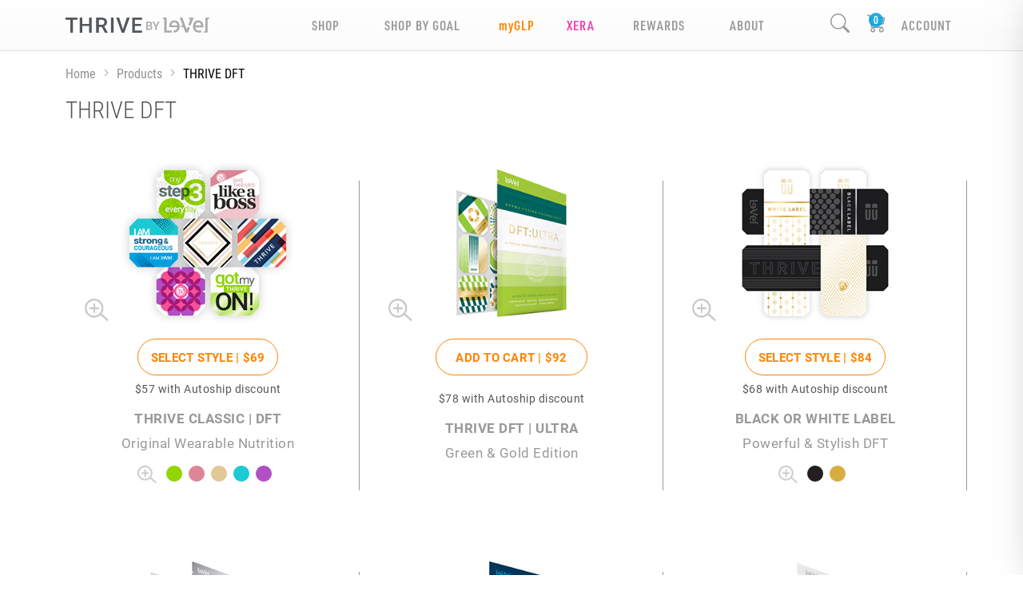

--- FILE ---
content_type: text/css; charset=UTF-8
request_url: https://khenshaw1.le-vel.com/css/controls.css?v=DZr9fuKjSAjE1PwyzBOoR2jsKoqHyMp7i6zh_KHcMJU
body_size: 84540
content:
/* input(64,20): run-time error CSS1030: Expected identifier, found '#modalImagePromo'
input(64,36): run-time error CSS1025: Expected comma or open brace, found ')'
input(65,20): run-time error CSS1030: Expected identifier, found '#modalImagePromo'
input(65,36): run-time error CSS1025: Expected comma or open brace, found ')'
input(66,20): run-time error CSS1030: Expected identifier, found '#modalImagePromo'
input(66,36): run-time error CSS1025: Expected comma or open brace, found ')'
input(67,20): run-time error CSS1030: Expected identifier, found '#modalImagePromo'
input(67,36): run-time error CSS1025: Expected comma or open brace, found ')' */
.btn-check:active + .btn:focus, .btn-check:checked + .btn:focus, .btn.active:focus, .btn.show:focus, .btn:active:focus { -webkit-box-shadow: none; box-shadow: none; }
input[type=checkbox], input[type=radio] { width: 18px; height: 18px; margin-right: 8px; cursor: pointer; }
.form-floating > .form-control:not(:-moz-placeholder-shown) ~ label { -moz-transition: transform .125s linear; transition: transform .125s linear; }
.form-floating > .form-control:not(:-ms-input-placeholder) ~ label { -ms-transition: transform .125s linear; transition: transform .125s linear; }
.form-floating > .form-control-plaintext ~ label, .form-floating > .form-control:focus ~ label, .form-floating > .form-control:not(:placeholder-shown) ~ label, .form-floating > .form-select ~ label { font-size: .9em; -webkit-transition: -webkit-transform .125s linear, font-size .125s; transition: -webkit-transform .125s linear, font-size .125s; -o-transition: transform .125s linear, font-size .125s; -webkit-transition: font-size .125s, -webkit-transform .125s linear; transition: font-size .125s, -webkit-transform .125s linear; transition: transform .125s linear, font-size .125s; transition: transform .125s linear, font-size .125s, -webkit-transform .125s linear; transition: transform .125s linear, -webkit-transform .125s linear, font-size .125s; }
.form-floating .placeholder-only { font-size: .7rem; -webkit-transition: opacity .2s linear; -o-transition: opacity .2s linear; transition: opacity .2s linear; }
.form-floating > .form-control:not(:-moz-placeholder-shown) ~ label .placeholder-only { opacity: 0; }
.form-floating > .form-control:not(:-ms-input-placeholder) ~ label .placeholder-only { opacity: 0; }
.form-floating > .form-control-plaintext ~ label .placeholder-only, .form-floating > .form-control:focus ~ label .placeholder-only, .form-floating > .form-control:not(:placeholder-shown) ~ label .placeholder-only, .form-floating > .form-select ~ label .placholder-only { opacity: 0; }
.form-floating .form-control.text-area { min-height:calc(6rem + 4px); }

.form-floating > .form-control, .form-floating > .form-control-plaintext, .form-floating > .form-select { height: calc(3rem + 4px); }
.form-floating > .form-select { padding-top: 1.525rem; padding-bottom: .3rem; }
.form-floating > label { opacity: .8; overflow:visible; z-index:1; }
.form-floating.compact > .form-control, .form-floating.compact > .form-control-plaintext, .form-floating.compact > .form-select { height: calc(2.25rem + 4px); }
.form-floating.compact > label { padding: .5rem 0.75rem; }
.form-floating.compact > .form-control-plaintext:not(:-moz-placeholder-shown), .form-floating.compact > .form-control:not(:-moz-placeholder-shown) { padding-top: 1.325rem; }
.form-floating.compact > .form-control-plaintext:not(:-ms-input-placeholder), .form-floating.compact > .form-control:not(:-ms-input-placeholder) { padding-top: 1.325rem; }
.form-floating.compact > .form-control-plaintext:focus, .form-floating.compact > .form-control-plaintext:not(:placeholder-shown), .form-floating.compact > .form-control:focus, .form-floating.compact > .form-control:not(:placeholder-shown) { padding-top: 1.325rem; }
.form-floating > .form-control-plaintext:not(:-moz-placeholder-shown), .form-floating > .form-control:not(:-moz-placeholder-shown) { -moz-transition: padding-top .12s linear, padding-bottom .12s linear; transition: padding-top .12s linear, padding-bottom .12s linear; }
.form-floating > .form-control-plaintext:not(:-ms-input-placeholder), .form-floating > .form-control:not(:-ms-input-placeholder) { -ms-transition: padding-top .12s linear, padding-bottom .12s linear; transition: padding-top .12s linear, padding-bottom .12s linear; }
.form-floating > .form-control-plaintext:focus, .form-floating > .form-control-plaintext:not(:placeholder-shown), .form-floating > .form-control:focus, .form-floating > .form-control:not(:placeholder-shown) { -webkit-transition: padding-top .12s linear, padding-bottom .12s linear; -o-transition: padding-top .12s linear, padding-bottom .12s linear; transition: padding-top .12s linear, padding-bottom .12s linear; }
.form-floating.compact > .form-control:not(:-moz-placeholder-shown) ~ label { transform: scale(.85) translateY(-0.4rem) translateX(0.15rem); }
.form-floating.compact > .form-control:not(:-ms-input-placeholder) ~ label { -ms-transform: scale(.85) translateY(-0.4rem) translateX(0.15rem); transform: scale(.85) translateY(-0.4rem) translateX(0.15rem); }
.form-floating.compact > .form-control-plaintext ~ label, .form-floating.compact > .form-control:focus ~ label, .form-floating.compact > .form-control:not(:placeholder-shown) ~ label, .form-floating.compact > .form-select ~ label { -webkit-transform: scale(.85) translateY(-0.4rem) translateX(0.15rem); -ms-transform: scale(.85) translateY(-0.4rem) translateX(0.15rem); transform: scale(.85) translateY(-0.4rem) translateX(0.15rem); }
.form-floating .field-validation-error { font-weight: bold; }
.form-floating .field-validation-error::before { content: "\2014"; padding: 0 4px; color: initial; }
.cc-number .form-floating > label { left:160px; }
.cc-number .form-floating > label.required { left: 100px; }
.iti { display: block; }
.iti.form-floating label { left : 68px; }
.iti__a11y-text { display:none }
.iti__selected-dial-code { margin-left: 8px; }
.iti__selected-flag { background-color: rgba(0, 0, 0, 0.05) !important; }
/*.iti.form-floating .form-control.iti::placeholder { color: #919191; }*/
/*.iti.form-floating .form-control.iti { padding-top:0 !important; padding-bottom: 0!important; }*/
label.disabled span { opacity: .5; }

.mouseheld-control { position: relative; }
.mouseheld-control .content { position: relative; z-index: 1; }
.mouseheld-control .bg { position: absolute; left: 0; top: 0; bottom: 0; width: 0; background-color: rgba(255,0,0,1); z-index: 0; border-top-right-radius: 8px; border-bottom-right-radius: 8px; }
.mouseheld-control .bg.down { -webkit-transition-property: width; -o-transition-property: width; transition-property: width; -webkit-transition-duration: var(--mouseheld-duration); -o-transition-duration: var(--mouseheld-duration); transition-duration: var(--mouseheld-duration); -webkit-transition-timing-function: linear; -o-transition-timing-function: linear; transition-timing-function: linear; border-right: 4px solid rgba(0,0,0,.5); }

.mousehold-instructions { position: relative; min-width: 140px;  }
.mousehold-instructions.thin { padding-top: .8rem; padding-bottom: 0; }
.mousehold-instructions::before { content: "Press and hold to";  position: absolute; font-size: .6rem; top: 2px; left: 0; right: 0; color: rgba(0,0,0,.7); font-style: italic; white-space: nowrap; }
.mousehold-instructions:hover::before,
.mousehold-instructions:active::before,
.mousehold-instructions:focus::before { color: #fff; }
.mousehold-instructions.thin .content { font-size:.75rem; }

.promo-line { border-top: 2px solid white; line-height: 16px; color: #bbbbbb; font-size: 12px; }
.promo-line.on { color: #000; -webkit-transition: color .1s ease-in; -o-transition: color .1s ease-in; transition: color .1s ease-in; }
.promo-line .message { padding-top: 5px; }
.slide-toggle { border-radius: 11px; margin-bottom:2px; height: 22px; width: 50px; background-color: #bbbbbb; border: 0px; padding: 3px; cursor: pointer; position: relative; -webkit-transition: background-color .1s ease-in; -o-transition: background-color .1s ease-in; transition: background-color .1s ease-in; }
.slide-toggle .slider { display: block; background-color: #fff; width: 16px; height: 16px; border-radius: 8px; position: absolute; left:3px; top: 3px; -webkit-transition:left .1s ease-in; -o-transition:left .1s ease-in; transition:left .1s ease-in; }
.slide-toggle.on { background-color: #ff8300; }
.slide-toggle.on .slider { left: calc(100% - 16px - 3px); }
.slide-toggle.disabled { pointer-events: none; }
.promo-name .title span { vertical-align: 3px;  font-weight: bold;  }
.promo-name.on span {  }

.modal-content .close { text-decoration:none !important; }
.modal-content:has(#modalImagePromo) { display: flex; align-items: center; justify-content:center; }
.modal-content:has(#modalImagePromo) .btn-close { position: absolute; right: 20px; top: 20px; }
.modal-content:has(#modalImagePromo) .btn.btn-primary.dismiss { background-color: black; border-color: black; }
.modal-content:has(#modalImagePromo) .btn.btn-primary.dismiss:hover,
.modal-content:has(#modalImagePromo) .btn.btn-primary.dismiss:active,
.modal-content:has(#modalImagePromo) .btn.btn-primary.dismiss:focus { background-color: black; border-color: black; }  
.visual-menu { position: absolute; left: 0; right: 0; background-color: #fff; border-radius: 0 !important; }
.content-wrapper .modal-form { display: none; }
[data-modal-content] { display:none; }
#lv-modal [data-modal-content] { display: block; }
/* These are guesses, and not fined tune.  Change as appropriate. */
#lv-modal.modal-small .modal-dialog { max-width: 400px; }
#lv-modal.modal-medium .modal-dialog { max-width: 600px; }
#lv-modal.modal-large .modal-dialog { max-width: 800px; }

#lv-modal:not(.has-promos) .when-has-promos { display:none; }
#lv-modal.transparent .modal-content { border:0; background-color:transparent; }
#lv-modal.iframe .modal-dialog { position: absolute; top: 0; left: 0; right: 0; bottom: 0; }
#lv-modal.iframe .modal-content { position: absolute; top: 0; left: 0; right: 0; bottom: 0; }
#lv-modal.iframe .modal-body { position: absolute; top: 80px; left: 0; right: 0; bottom: 0; }
#lv-modal.iframe iframe { position: absolute; top: 0; left: 0; width: 100% !important; height: 100% !important; }

.field-validation-error { color: red; }

#ui-datepicker-div { background-color: #fff; border: 1px solid rgba(0,0,0,.4); border-radius: 8px; padding:12px; }
#ui-datepicker-div .ui-state-active { background-color: #ff8300; color:#000; font-weight:bold;   }
#ui-datepicker-div td a { text-align: center; border: 1px solid transparent; border-radius: 4px; text-decoration: none; font-size:14px; line-height:18px; }
#ui-datepicker-div td a:hover { border:1px solid #ff8300; color:#000; }
#ui-datepicker-div .ui-datepicker-next::before,
#ui-datepicker-div .ui-datepicker-prev::before { font-size: 18px; display: inline-block; font-family: bootstrap-icons !important; font-style: normal; font-weight: normal !important; font-variant: normal; text-transform: none; line-height: 1; vertical-align: -0.125em; -webkit-font-smoothing: antialiased; padding: 6px 0; cursor: pointer; }
#ui-datepicker-div .ui-datepicker-next::before { content: "\F277"; }
#ui-datepicker-div .ui-datepicker-prev::before { content: "\F276"; }

#breadcrumbs { font-family: "roboto-condensed"; }
#breadcrumbs a, #breadcrumbs li { color: #919191; text-decoration: none; }
.breadcrumb-item + .breadcrumb-item::before { content: "\f285"; line-height: 18px; padding-top: 2px; font-size: 10px; }
.breadcrumb-item:first-child::before { content: ""; }
#breadcrumbs .breadcrumb-item.active { color: #000; }
#breadcrumbs ol { margin: 0; }

.authorized-area { background-color: rgba(0,0,0,.025); border: 1px solid rgba(0,0,0,.05); border-radius: 8px; }
.authorized-note { font-size: 20px; top: 50%; -webkit-transform: translateY(-50%); -ms-transform: translateY(-50%); transform: translateY(-50%); position: relative; }
.authorized-area.authorized .bi-shield-check { font-size: 24px; color: #17de00; }
.reauth-modal .modal-dialog { max-width: 576px; }
.authorized-area .locked .lock { position:absolute; top:0; bottom:0; left:0; right:0; cursor:pointer; }
.authorized-area .locked i { position: absolute; right: 14px; top: 50%; -webkit-transform: translateY(-50%); -ms-transform: translateY(-50%); transform: translateY(-50%); font-size: 26px; }

[data-role="le-vel-zoom"] .thumb-container { overflow-x: auto; -ms-scroll-snap-type: inline mandatory; scroll-snap-type: inline mandatory; scroll-padding-inline: 1rem; }
[data-role="le-vel-zoom"] .thumb-list { display: -ms-grid; display: grid; grid-auto-flow: column; grid-auto-columns: 16.67%; gap: 0; }
[data-role="le-vel-zoom"] .thumb { text-align: center; display: inline-block; border-radius: 5px; scroll-snap-align: center; position:relative; }
[data-role="le-vel-zoom"] .thumb::after { top: 0; left: 0; position: absolute; content: ""; background-color: gray; opacity: .11; width: 100%; height: 100%; pointer-events:none; mix-blend-mode: multiply; }
[data-role="le-vel-zoom"] .thumb > img { cursor: pointer; border: 1px solid transparent; -webkit-transition: border-color .125s linear; -o-transition: border-color .125s linear; transition: border-color .125s linear; position: relative; cursor: pointer; }
[data-role="le-vel-zoom"] .zoom-image { overflow: hidden; position: relative; background: #fff;  }
[data-role="le-vel-zoom"] .zoom-image .preview { max-width: 100%; height: auto; -webkit-transition: opacity .125s linear; -o-transition: opacity .125s linear; transition: opacity .125s linear; pointer-events: none; }
[data-role="le-vel-zoom"] .zoom-image .preview.hide { opacity: 0; }
[data-role="le-vel-zoom"] .zoom-image .full { opacity: 0; position: absolute; -webkit-transition: opacity .125s linear; -o-transition: opacity .125s linear; transition: opacity .125s linear; width: 1000px; height: auto; }
[data-role="le-vel-zoom"] .zoom-image:hover .full { opacity: 1; pointer-events: none; }
[data-role="le-vel-zoom"] .full-screen { font-size:22px; position:absolute; bottom:8px; right:13px; z-index:10;}
.only-one-image { overflow: hidden; position: relative; background: #fff; }
.only-one-image .full-screen { font-size:22px; position:absolute; bottom:8px; right:13px; z-index:10;}
.autoship-savings .sub-no { color: #ff8300; font-weight: bold; }
body:not(#myfresh) div[data-role="lv-cart"] .products-lists .products.myfresh { display: none; }
body#myfresh div[data-role="lv-cart"] .products-lists .products.thrive { display: none; }
body#myfresh div[data-role="lv-cart"] .products-lists .products.promos { display: none; }


.products-lists .products { position: relative; }
.myfresh-box .pack-name { position:sticky; top:0; width: 100%; text-align: center; background-color: #fff; font-family: urw-din-condensed; }
.myfresh-box .pack-name .title { color: #00B48D; text-transform: uppercase; color: #999999; font-size: 22px; letter-spacing: .4px; }
.myfresh-box .pack-name .progress { text-align: center; background-color: #fff; border-radius: 0 !important; }
.myfresh-box .pack-name .progress .bar { margin: 0 2px; width: 26px; height: 10px; background-color: #00B48D; }
.myfresh-box .pack-name .progress .bar:not(.active) { opacity: .3; }
.myfresh-box .pack-name .add-more { background-color: #00B48D; color: #fff; font-size: 16px; }
.myfresh-box .pack-name .remove { font-size: 75%; opacity: .5; }
.myfresh-box .pack-name .remove:hover { opacity:1; }
.myfresh-box .mobile-expand { display: none; }

.show-cart { display:none; }
.cart-tray-only { display: none; }
#cart-tray .show-cart,
#order-summary .show-cart{ display:inline; }
#cart-tray { position: fixed; width: 500px; top: 0; background-color: #fff; left: calc(100% + 80px); -webkit-transition: left .25s ease-out; -o-transition: left .25s ease-out; transition: left .25s ease-out; height: calc(100%); z-index: 50000; font-family: "roboto-condensed"; -webkit-box-shadow: -40px 0px 60px 0px rgba(0,0,0,0.7); box-shadow: -40px 0px 60px 0px rgba(0,0,0,0.7); }
#cart-tray .cart-tray-only { display:initial; }
#cart-tray .close { cursor: pointer; }
#cart-tray .backdrop { position: absolute; z-index: -1; top: 0; left: 0; right: 0; bottom: 0; }
#cart-tray.show { left: calc(100% - 500px); }
#cart-tray .cart-head { -ms-flex-negative: 0; flex-shrink: 0; font-size: 22px; background-color: #999999; color: #fff; position:relative; letter-spacing:1px; border:0; }
#cart-tray .cart-head .loading-message { padding: 10px; top: 30%; font-size: 16px; width: 100%; text-align: center; display: none; text-transform:uppercase; }
#cart-tray .cart-head .tabs .tab { border: 0; border-top-left-radius: 8px; border-top-right-radius: 8px; background-color: #595959; margin: 0 4px; padding: 8px 20px 2px; font-family: Roboto; font-size: 18px; font-weight: bold; letter-spacing:1px; }
#cart-tray .cart-head .tabs .tab.thrive { color: #ff8300; }
#cart-tray .cart-head .tabs .tab.myfresh { color: #00B48D; }
#cart-tray .cart-head .tabs .tab.active { background-color: #fff; }
#cart-tray.loading .cart-head .loading-message { display: block; }
#cart-tray .cart-head .close { position: absolute; right: 0px; top:0; width: 87px; text-align: center; }
#cart-tray .cart-head .close::after { content: '\d7'; font-size: 46px; line-height: 26px; font-weight: 100; color: #fff; left: 50%; -webkit-transform: translateX(-50%); -ms-transform: translateX(-50%); transform: translateX(-50%); font-family: Roboto; }
#cart-tray .top-half {-ms-flex-negative:1;flex-shrink:1; overflow-y: auto; overflow-x: hidden;}
#cart-tray .loading-overlay { position: absolute; width: 100%; background: #80808078; height: 100%; z-index: 9; font-size: 36px; color: white; display: -webkit-box; display: -ms-flexbox; display: flex; -webkit-box-align: center; -ms-flex-align: center; align-items: center; -webkit-box-pack: center; -ms-flex-pack: center; justify-content: center; }
#cart-tray .cart-summary { -ms-flex-negative:1; flex-shrink:1; overflow-y: auto; overflow-x: hidden;}
#cart-tray.has-tab-promo .cart-summary { padding-bottom: 130px; }
#cart-tray .submit-container { -ms-flex-negative:0; flex-shrink:0;  width: 100%; bottom: 0; background-color: #e8e8e8; }
#cart-tray .products { /*overflow-y: auto; overflow-x: hidden;*/ }
#cart-tray .products .myfresh .empty-message .btn.btn-outline-primary { }
#cart-tray .product .price { font-size: 14px; }
#cart-tray .product select { min-width: 80px; }
#cart-tray .product .edit-pack { /*--bs-btn-padding-x:1.5rem;*/ padding-left:.1em; padding-right:0; }
/*#cart-tray*/ .product .edit-pack { /*--bs-btn-padding-x:1.5rem;*/ padding-left:0; padding-right:0; }
#cart-tray .remove { color: rgba(0,0,0,0.85); padding: 0 0.5rem; }
#cart-tray .applied-promos { display: none; }
#cart-tray .totals-summary .total .in-checkout,
#cart-tray .totals-summary .tax,
#cart-tray .totals-summary .shipping { display: none; }

#cart-tray .submit-container.tab-promo { margin-top: 90px; padding-top: 8px; }
#cart-tray .tab-promo-tracker-container { height: 150px; max-width: 390px; position: absolute; bottom: 1rem; left: 0; right: 0; margin-left: auto; margin-right: auto; overflow:hidden; }
#cart-tray .tab-promo .tab-promo-tracker { -webkit-transition: bottom ease 1s; -o-transition: bottom ease 1s; transition: bottom ease 1s; display:-webkit-box; display:-ms-flexbox; display:flex; -webkit-box-align:center; -ms-flex-align:center; align-items:center; -webkit-box-pack:center; -ms-flex-pack:center; justify-content:center; max-width:390px; height:150px;  color: white; border:0; position:absolute; bottom:0; left: 0; right: 0; margin-left: auto; margin-right: auto; font-family:Roboto; border-radius: 15px 15px 0 0; background: rgb(5,45,71); background: -o-linear-gradient(left, rgb(0,20,70) 6%, rgba(5,45,71,1) 94%); background: -webkit-gradient(linear, left top, right top, color-stop(6%, rgb(0,20,70)), color-stop(94%, rgba(5,45,71,1))); background: linear-gradient(90deg, rgb(0,20,70) 6%, rgba(5,45,71,1) 94%); }
    
#cart-tray .tab-promo .tab-promo-tracker.starting-position { display: block; top: 0; }
#cart-tray .tab-promo .tab-promo-tracker.roll-down { top:115px; }
#cart-tray .tab-promo .tab-promo-tracker .tab-promo-copy { color:#4693D4; }
#cart-tray .tab-promo .tab-promo-tracker.roll-down.flicker .tab-promo-copy { color:white; }
#cart-tray .tab-promo .tab-promo-tracker .gold { color: #F8B500; }
#cart-tray .tab-promo .tab-promo-tracker .blue { color: #4693D4; }
#cart-tray .tab-promo .tab-promo-tracker .white { color: white; }
#cart-tray .tab-promo .tab-promo-tracker .primary { color: #EC0000; }

#cart-tray .products-lists .products { display:none; }
#cart-tray[data-tab="thrive"] .products-lists .products.thrive { display: block !important; }
#cart-tray[data-tab="myfresh"] .products-lists .products.myfresh { display: block !important; }
#cart-tray input[type='checkbox']:checked:after {
    content: url("data:image/svg+xml,%3Csvg xmlns='http://www.w3.org/2000/svg' viewBox='-1 0 20 20'%3E%3Cpath fill='%23000' d='M6.5 11.5l-3-3-1.5 1.5 4.5 4.5 9-9-1.5-1.5z'/%3E%3C/svg%3E");
    color: black;
}
#cart-tray input[type='checkbox']:checked { background-color: white; -webkit-appearance: none; -moz-appearance: none; appearance: none; border-radius: 2px; border: 1px solid black;  }
#cart-tray .myfresh-box .pack-name { top:0; position: sticky; width: 100%; max-width: 484px; -webkit-box-shadow: 0px 15px 16px -11px rgba(0,0,0,0.75); box-shadow: 0px 15px 16px -11px rgba(0,0,0,0.75); }
#cart-tray .myfresh-box .product:first-child { /*margin-top: 90px;*/ }


#cart-tray .edit-as-controls .thrive { background-color: #ff8300; color: #fff; }
#cart-tray .edit-as-controls .thrive .more-info { color: #BB4100; }
#cart-tray .edit-as-controls .myfresh { background-color: #00B48D; color: #fff; }
#cart-tray .edit-as-controls .myfresh .more-info { color: #0C7258; }
#cart-tray .edit-as-controls .padding { padding: .25rem 1rem; }
#cart-tray:not(.editing-as) .edit-as-add-prod { display:none; }
#cart-tray .share-menu { border-radius: 25px; width: 50px; height: 50px; font-size: 25px; left: 20px; }
#cart-tray .share-cart { border-radius: 25px; width: 50px; height: 50px; font-size: 25px; right: 20px; }
#cart-tray[data-cart-count="0"] .share-cart { opacity: .5; pointer-events:none; }
#cart-tray .share-tray { position: absolute; top: 100%; height: 300px; -webkit-transition: .3s ease-in top; -o-transition: .3s ease-in top; transition: .3s ease-in top; background-color: #fff; width: 100%; background-color: #e8e8e8; }
#cart-tray .share-tray.show { top: calc(100% - 300px); }
#cart-tray .share-tray .close-x  { background-color:transparent; font-size:28px; border:none; }
#cart-tray .share-tray:not(.sharing) .share-link { display:none; }
#cart-tray .share-tray.sharing .get-link { display:none; }

#cart-tray .addendums-container { background-color:#fff; }
#cart-tray .addendums .incrementor { display: flex; justify-content: space-between; align-items: center; }
#cart-tray .addendums .incrementor > * { }
#cart-tray .addendums .incrementor .product-image-wrapper { max-width: 60px; }
#cart-tray .addendums .incrementor .controls .group { display:flex; flex-direction:row; align-items: center; }
#cart-tray .addendums .incrementor .controls .group .btn { width:50px; height:50px; border-radius: 25px; --bs-btn-padding-x: .4rem; --bs-btn-padding-y: .4rem; margin-right:16px; }
#cart-tray .addendums .incrementor .controls .group .btn i { font-size:22px; }
#cart-tray .addendums .incrementor .controls .group .quantity { font-weight: bold; font-size: 18px; }

#cart-tray .product { position:relative; }
#cart-tray .product .xera-warning { position: absolute; top: 0; left: 0; right: 0; bottom: 0; }
#cart-tray .product .xera-warning::before { content: " "; z-index:0; position: absolute; top: 0; left: 0; right: 0; bottom: 0; opacity: .95; background: #9D49A2; background: linear-gradient(124deg, rgba(157, 73, 162, 1) 0%, rgba(220, 102, 179, 1) 100%); }
#cart-tray .product .xera-warning p { z-index:1; position:relative; color:#fff; text-align:center; margin:auto auto; }
#cart-tray .product .xera-warning p a { text-decoration:underline; color:#fff; }

#myfresh-cart .mobile-expand { position: absolute; right: 20px; top: 20px; width: 50px; height: 50px; border: 2px solid #00B48D; border-radius: 25px; }
#myfresh-cart .mobile-expand i { position:absolute; top:50%; left:50%; -webkit-transform:translate(-50%, -50%); -ms-transform:translate(-50%, -50%); transform:translate(-50%, -50%); font-size:32px; }
#myfresh-cart .price-container { display: none; }
#myfresh-cart .in-checkout { display:none; }

#myfresh-cart .product-list .product-image { -webkit-box-flex: 0; -ms-flex: 0 0 auto; flex: 0 0 auto; width: 40%; }
#myfresh-cart .product-list .product-name { -webkit-box-flex: 0; -ms-flex: 0 0 auto; flex: 0 0 auto; width: 60%; }
#myfresh-cart .edit-as-controls .thrive { display:none; }
#myfresh-cart .totals .subscribe-options { margin-bottom: 0; }



.custom-button { display: inline-block; }
.custom-button a { cursor: pointer; display: block; min-width: 250px; line-height: 1.875rem; }
.custom-button a:hover,
.custom-button a:focus,
.custom-button a:active { background-color: #f9f9f9; text-decoration: none; }
.custom-button .form-control { height: auto; padding: 0 !important; }
.custom-button.select { position: relative; }
.custom-button.select ul { max-height: 300px; overflow-y: scroll; padding: 0; position: absolute; top: 100%; left: 0; background-color: #fff; border: 1px solid rgba(0,0,0,.2); z-index: 3; width: -webkit-max-content; width: -moz-max-content; width: max-content; }
.custom-button.select ul li { list-style: none; }
.custom-button.select:not(.open) ul { display: none; }
.custom-button.focus .form-control { border-color: #86b7fe; outline: 0; -webkit-box-shadow: 0 0 0 0.25rem rgba(13,110,253,.25); box-shadow: 0 0 0 0.25rem rgba(13,110,253,.25); }

.lv-carousel { overflow-x: hidden; -ms-scroll-snap-type: inline mandatory; scroll-snap-type: inline mandatory; scroll-padding-inline: 1rem; scroll-behavior: smooth; position: relative; /*padding: 0 40px;*/ }
.lv-carousel { --transition-speed: .1s; --transition-timing-function: ease-out; }
.lv-carousel .slides { padding-bottom:50px; display: -ms-grid; display: grid; grid-auto-flow: column; grid-auto-columns: 32.5%; overflow-x:hidden; position:relative; width: calc(100% - 96px); margin:0 auto;}
.lv-carousel .slides.center { -webkit-box-pack: center; -ms-flex-pack: center; justify-content: center; }
.lv-carousel.show-1 .slides { grid-auto-columns: 100%; }
.lv-carousel.show-2 .slides { grid-auto-columns: 50%; }
.lv-carousel.show-3 .slides { grid-auto-columns: 33.333333333%; grid-auto-columns: calc(100%/3); }
.lv-carousel.show-4 .slides { grid-auto-columns: 25%; }
.lv-carousel.show-5 .slides { grid-auto-columns: 20%; }
.lv-carousel .slides .slide { -ms-grid-column-align: center; justify-self: center; text-align: center; /*min-width: 100%;*/ margin: 0; display: inline-block; border-radius: 5px; scroll-snap-align: center; scroll-behavior: smooth; }
.lv-carousel .slides .slide { position: relative; }
.lv-carousel .control { position: absolute; z-index: 1; color: #000; }
.lv-carousel .control.fb { font-size: 52px; width: 48px; top: 0; bottom: 0; display: -webkit-box; display: -ms-flexbox; display: flex; -webkit-box-pack: center; -ms-flex-pack: center; justify-content: center; -webkit-box-align: center; -ms-flex-align: center; align-items: center; background-color: rgba(255,255,255, 0); cursor: pointer; -webkit-transition: background-color var(--transition-speed) var(--transition-timing-function); -o-transition: background-color var(--transition-speed) var(--transition-timing-function); transition: background-color var(--transition-speed) var(--transition-timing-function); }
.lv-carousel .control.fb:not(.show) { display: none; }
.lv-carousel .control.fb:hover { }
.lv-carousel .control.fb div { font-family: bootstrap-icons !important; font-style: normal; font-weight: normal !important; font-variant: normal; text-transform: none; line-height: 1; vertical-align: -0.125em; -webkit-font-smoothing: antialiased; -moz-osx-font-smoothing: grayscale; text-shadow: -1px -1px 1px #fff, 1px -1px 1px #fff, -1px 1px 1px #fff, 1px 1px 1px #fff; -webkit-transition: font-size var(--transition-speed) var(--transition-timing-function); -o-transition: font-size var(--transition-speed) var(--transition-timing-function); transition: font-size var(--transition-speed) var(--transition-timing-function); }
.lv-carousel .control.fb:hover div { }
.lv-carousel .prev-slide { z-index: 3; left: 0; }
.lv-carousel .next-slide { z-index: 3; right: 0; }

.lv-carousel .carousel-indicators:not(.show) { display:none; }
.lv-carousel .carousel-indicators li { position: relative; -ms-flex: 0 1 auto; -webkit-box-flex: 0; flex: 0 1 auto; width: 30px; height: 3px; margin-right: 3px; margin-left: 3px; text-indent: -999px; cursor: pointer; background-color: rgba(155,155,155,.5); }
.lv-carousel .carousel-indicators li { width: 10px !important; height: 10px !important; border-radius: 50%; }
.lv-carousel .carousel-indicators .active { background-color: #000; }

.lv-carousel.show-2 .carousel-indicators li:nth-last-child(-n+1) { display: none; }
.lv-carousel.show-3 .carousel-indicators li:nth-last-child(-n+2) { display: none; }
.lv-carousel.show-4 .carousel-indicators li:nth-last-child(-n+3) { display: none; }
.lv-carousel.show-5 .carousel-indicators li:nth-last-child(-n+4) { display: none; }

.shop-product { width: 100%; }
.shop-product a:not(.btn):hover, 
.shop-product a:not(.btn):visited:hover, 
.shop-product a:not(.btn):active:hover, 
.shop-product a:not(.btn):focus:hover { text-decoration: none; }
.shop-product .view.icon a:after{ position:absolute; bottom:0; left:0; content:""; height:30px; width:30px; background-size:contain; background-repeat:no-repeat; background-image:url(//cdn.le-vel.com/en/ShopThrive/Images/Icon-More-Info.png)}
.horizontal .shop-product .view.icon a:after { display:none; }
.shop-product h5 { color: #999999; font-size:17px; font-weight:bold; letter-spacing:.5px; }
.shop-product .product-grid-name { font-family:Roboto; color: #999999; font-size:17px; font-weight:600; letter-spacing:.5px; text-transform:uppercase; }
.horizontal .shop-product .product-grid-name { font-size:3.3vw; }
.shop-product .product-grid-desc { display:block; color: #999999; font-size:17px; font-weight:400; letter-spacing:.5px; }
.horizontal .shop-product .product-grid-desc { font-size:3.3vw; }
.shop-product .btn-outline-primary { border-radius: 25px; font-weight: bold; text-transform: uppercase; letter-spacing:.25px; border-width:1px; }
.horizontal .shop-product .btn-outline-primary { font-size:3vw; }
.horizontal .shop-product .controls { width:55% }
.shop-product .product-wrapper { position:relative; }
.shop-product .callout { position: absolute; width: 85px; height: 85px; color: white; background-color: black; border-radius:50%; text-align:center; text-transform:uppercase;  }
.shop-product .callout .text { width:100%; font-family: urw-din-condensed;  position: absolute; top: 50%; left: 50%; -webkit-transform: translate(-50%, -50%); -ms-transform: translate(-50%, -50%); transform: translate(-50%, -50%); margin-top: 8px; letter-spacing:-.03em; }
.shop-product .callout .tall {  position:relative; font-size:30px; font-weight:600; line-height:36px; }
.shop-product .callout .short { position:relative; top:-6px; font-size:22px; font-weight:600; line-height:26px; color:#E58821;  }
.shop-product .callout.best-seller .text { margin-top: 2px; }
.shop-product .callout.back-in-stock .text { margin-top: 0; }
.shop-product .callout.last-chance .text { margin-top: 1px; }
.shop-product .callout.on-sale .text { margin-top: 0; }
.shop-product .callout.on-sale .tall { top: -6px; }
.shop-product .callout.on-sale .short { top: 0; }
.shop-product .callout.sold-out .text { margin-top: 4px; }
.shop-product .callout.sold-out .short { font-size: 30px; font-weight: 600; line-height: 36px; top: -8px; }
.shop-product .callout.customer-favorite { }
.shop-product .callout.customer-favorite .text { margin-top: 4px; }
.shop-product .callout.customer-favorite .tall { top: -4px; font-size: 19px; font-weight: 600; line-height: 23px; }
.shop-product .callout.customer-favorite .short { top: 0; font-size: 19px; font-weight: 600; line-height: 23px; }
.shop-product .callout.new-product { }
.shop-product .callout.new-product .text { margin-top: 0; }
.shop-product .callout.new-product .short { font-size: 21px; }
.shop-product .callout.special-promo { }
.shop-product .callout.special-promo .short { font-size: 21px; top: -2px; }
.shop-product .callout.special-promo .tall { font-size: 27px; top: -10px; }
.shop-product .callout.limited-supply .text { margin-top: 2px; }
.shop-product .callout.limited-supply .short { font-size: 24px; }
.shop-product .callout.limited-supply .tall { font-size: 24px; }
.shop-product .callout.back-eta112 .tall { top: -10px; }
.shop-product .callout.last-chance { }
.shop-product .qv { color: #AAAAAA; font-weight:100; }
.shop-product .btn:hover .qv { color:#000; }
.shop-product .callout-teal { position: absolute; width: 60px; height: 60px; color: white; background-color: #00B38CFF; border-radius:50%; text-align:center; text-transform:uppercase; top: 20px; }
.shop-product .callout-teal .text { width:100%; font-family: urw-din-condensed;  position: absolute; top: 50%; left: 50%; -webkit-transform: translate(-50%, -50%); -ms-transform: translate(-50%, -50%); transform: translate(-50%, -50%); margin-top: 8px; letter-spacing:-.1em; }
.shop-product .callout-teal .full {  position:relative; font-size:30px; font-weight:550; line-height:10px; top: -2px; left: -1px; }
.shop-product .callout.temp-discontinued .text { margin-top: 0; }
.shop-product .callout.temp-discontinued .tall { top: 4px; font-size:16px; font-weight:600; line-height:21px; }
.shop-product .callout.temp-discontinued .short { top: -4px; font-size:15px; font-weight:600; line-height:21px; }
.shop-product .callout.limited-time .text { margin-top: 18px; }
.shop-product .callout.limited-time .tall { font-size: 24px; line-height:21px;}
.shop-product .callout.limited-time .short { font-size: 26px; line-height:21px;}
.shop-product .callout.limited-time .thirdLine { position:relative; font-size: 24px; top:-21px; font-weight:600; }
.shop-product .callout.selling-fast .text { margin-top: 0; }
.shop-product .callout.selling-fast .tall { top: -6px; }
.shop-product .callout.selling-fast .short { top: 0; }

body:not([data-lv-use-product-variety=true]) .variety-visible { display:none !important; }
body[data-lv-use-product-variety=true] .variety-hidden { display: none !important; }
 

.shop-product .img-card-top { max-height: 200px; padding-right:5vw; border-radius:14px; }
.horizontal .shop-product .img-card-top { max-height: 180px; }
#myfresh .shop-product .img-card-top { z-index:-1; padding:0; position:relative; -webkit-transform:scale(1.3); -ms-transform:scale(1.3); transform:scale(1.3); }
.shop-product .name { font-size: 1.5rem; font-weight: normal; }
.shop-product .sub-info { font-size: .9rem; letter-spacing: .5px; }
.horizontal .shop-product .sub-info { font-size: .65rem; }
.shop-product .view-details { display: inline-block; }
.variety-group-container { border-radius:50px; }
body[data-currency="USD"] .shop-product .currency .change,
body[data-currency="JPY"] .currency .change { display: none; }

.product-container { position: relative; margin:6vw 0;/* margin-bottom:12vw;*/ }  
.myfresh-wrapper .product-container { position: relative; margin-bottom:0; }  

.price .striked { text-decoration: line-through; color: rgba(0,0,0,.45); text-align:right;}
.price .price-retail-as, .price .price-retail { text-align: right; }
.price .active { font-weight: bold; }
.price .free { font-weight: 700; }
.price .free-shipping { position:relative; }
.price .free-shipping::after { /*content:"Shipping";*/ position:absolute; right:0; bottom:calc(100% - 8px); font-size:12px; color:rgba(0,0,0,.7); }

.checkout-summary-display .product-image { position: relative; }

.checkout-summary-display .product-desc { -o-text-overflow: ellipsis; text-overflow: ellipsis; }
.checkout-summary-display .price { font-size: 14px; }
.checkout-summary-display .promo-wrapper { position: relative; }
.checkout-summary-display .promo-wrapper::before { position: absolute; z-index: -2; left: -1.5rem; right: -100vw; background-color: #ececec; content: " "; top: 0; bottom: 0; }
.product-image .product-count-container { display: none; }
.checkout-summary-display .product-image .product-count-container { -webkit-box-align: baseline; -ms-flex-align: baseline; align-items: baseline; display: -webkit-box; display: -ms-flexbox; display: flex; -webkit-box-pack: center; -ms-flex-pack: center; justify-content: center; }
.checkout-summary-display .product-image .product-count-container span { color: #000; font-size: 14px; vertical-align: middle; font-family: Roboto; }
.checkout-summary-display .product-image .product-count-container strong.product-count { font-size: 20px; font-family: Roboto; }
.checkout-summary-display .product-list { overflow-x: hidden; }
.checkout-summary-display .product-list .price-container { padding-bottom: 2px; text-align: right; }
.checkout-summary-display .product-list .package-selections { margin: 0; position: relative; }
.checkout-summary-display .product-list .package-selections .quantity { text-transform:lowercase; font-weight:bold; }
.checkout-summary-display .product-list .package-selections li .name-container { width: 100%; display: block; -o-text-overflow: ellipsis; text-overflow: ellipsis; overflow: hidden; }
.checkout-summary-display .product-list .package-selections li .name-container .product-desc,
[data-display="cart-products-summary"] .product-list .package-selections li .name-container { width:100%; display:block; -o-text-overflow: ellipsis; text-overflow: ellipsis; overflow: hidden; }
[data-display="cart-products-summary"] .product-list .package-selections li .name-container .product-desc,
[data-display="cart-products-summary"] .no-wrap .name-container { width:100%; display:-webkit-inline-box; display:-ms-inline-flexbox; display:inline-flex; -o-text-overflow: ellipsis; text-overflow: ellipsis; overflow-x: visible; }
[data-display="cart-products-summary"] .no-wrap .name-container .product-desc{ overflow: hidden; -o-text-overflow: ellipsis; text-overflow: ellipsis; }
.checkout-summary-display .product { overflow-x: hidden; -o-text-overflow: ellipsis; text-overflow: ellipsis; }
.product .package-item-price { position: absolute; right:0; background-color: #fff; padding:0 0 0 4px}
.product .package-item-price::after { content: " "; width: 24px; position: absolute; right: 100%; top: 0; bottom: 0; background: rgb(255,255,255); background: -o-linear-gradient(right, rgba(255,255,255,1) 0%, rgba(255,255,255,0) 100%); background: -webkit-gradient(linear, right top, left top, from(rgba(255,255,255,1)), to(rgba(255,255,255,0))); background: linear-gradient(270deg, rgba(255,255,255,1) 0%, rgba(255,255,255,0) 100%); }
.checkout-summary-display .product .package-item-price { left: auto; right: 0; }
[data-bs-toggle="tooltip"] { cursor:pointer;}
.checkout-recap p { margin: 0; }
.checkout-recap .label { font-size: .75rem; color: #919191; }
.checkout-recap .change { right: 1rem; top: .5rem; position: absolute; font-size: .75rem; color: #62a2c3; }

body[data-sub=false] .sub-yes { display: none; }
body[data-sub=true] .sub-no { display: none; }
body[data-as=false] .as-yes { display: none; }
body[data-as=true] .as-no { display: none; }
body[data-sub=false][data-as=false] .sub-or-as-yes { display: none; }
body[data-sub=true][data-as=true].sub-or-as-no { display: none; }
.subscribe-options:not(.required) .sub-required { display: none; }
.subscribe-options p { line-height: 16px; }
.subscribe-options .as-sched-descr { line-height:30px; }
.subscribe-options .as-sched-descr select { padding-top:0 !important; padding-bottom: 0 !important; }
.subscribe-options .autoship-checkbox.disabled { display:none;}

.interactive-list .list-group-item .top-right-link { right: 1rem; top: .6rem; position: absolute; font-size: .75rem; color: #62a2c3; }
.interactive-list .list-group-item .top-right-link.danger { color: red; }
.interactive-list .list-group-item .default-info { margin: 4px 12px 4px 0; white-space: nowrap; height: -webkit-fit-content; height: -moz-fit-content; height: fit-content; min-width: 122px; text-align: center; }
.interactive-list .list-group-item .default-info .label { line-height: 2rem; }
.interactive-list .list-group-item .default-info a { font-size: .75rem; }
.interactive-list .list-group-item .default-info:not(.default) .label { display: none; }
.interactive-list .list-group-item .default-info.default a { display: none; }
.interactive-list .list-group-item.existing-item .label { font-size: .75rem; color: #919191; }
.interactive-list .list-group-item.existing-item input[type=radio] { margin: 14px 12px 14px 0; }
.interactive-list .list-group-item input[type=radio] { margin-right: 12px; }
.interactive-list.selectable .list-group-item label { cursor: pointer; }
.interactive-list.selectable .list-group-item .payment-card > span { width: 44%; }

.address-book .existing-address label { display: block; }
.address-book .existing-address p { margin: 0; }
.address-book li:not(.selected) .missing-required-fields { display: none; }
.address-book li:not(.missing-phone) .missing-required-fields .address-phone { display: none; }
.address-book li:not(.missing-name) .missing-required-fields .address-firstname { display: none; }
.address-book li:not(.missing-name) .missing-required-fields .address-lastname { display: none; }
.address-book.selectable .new-address .address-nickname { display: none !important; }

.payment-manager.selectable .top-right-link { display: none; }
.payment-manager li:not(.existing-item) .selected-cvv { display:none; }
.payment-manager.no-billing .billing-field { display:none; }
.payment-manager .payment-methods > ul > li { list-style:none;}
.payment-manager .payment-methods .method:not(.active) { display:none; }

.apm-as-unsupported { position:relative; }
.apm-as-unsupported > * { opacity: .5; }
.apm-as-unsupported::after { content: "Autoship is not supported with this payment method."; position:absolute; bottom:100%; left:0; font-size:12px; }

.preview-modal .product-page { border-radius: 5px; }
.preview-modal .full-screen-product-image { border-radius: 5px; background: #fff; background: -o-linear-gradient(bottom, rgba(255, 255, 255, 1) calc(100% - 170px), rgba(240, 240, 240, 1) calc(100% - 60px)); background: linear-gradient(0deg, rgba(255, 255, 255, 1) calc(100% - 170px), rgba(240, 240, 240, 1) calc(100% - 60px)); }
.overlay-image { max-height:92%; }
.preview-modal .full-screen { cursor:pointer; }
.preview-modal .btn.close { float: right; top: 0; }


.shipping-block { border-radius: 4px; }
.shipping-block.a { background-color: #f7f7f7; }
.shipping-display { color: #000; font-family: "roboto-condensed"; font-size: 16px; }

.shipping-display .text { width: 24%; z-index: 2; }
.shipping-display.delivered .text { width: 32%; }
.shipping-display .box { display: inline-block; width: 16px; height: 16px; border: 1px solid #000; border-radius: 3px; top: 6px; left: 0; position: absolute; -webkit-transform: rotateZ(45deg); -ms-transform: rotate(45deg); transform: rotateZ(45deg); }
.shipping-display .ready .box { background-color: #000; border: 1px solid #000; }
.shipping-display .box i { position: absolute; left: 65%; top: 15%; -webkit-transform: translate(-50%, -50%); -ms-transform: translate(-50%, -50%); transform: translate(-50%, -50%); color: #fff; font-size: 32px; }

.shipping-display .ready.one .box { background-color: #00a0df; }
.shipping-display .ready.two .box { background-color: #a25eb5; }
.shipping-display .ready.three .box { background-color: #ff8300; }
.shipping-display .ready.four .box { background-color: #93d500; }

.shipping-display .block { height: 30px; }
.shipping-display .text-block { height: 10px; }
.shipping-display .text-block:not(.ready) { color: #a7a7a7; }
.shipping-display .block,
.shipping-display .text-block { font-size: 4.3vw; width: 24%; display: inline-block; position: relative; text-align: center; }
.shipping-display .block { width: 36%; }
.shipping-display .text-block { width: 32.5%; }
.shipping-display .text-block:first-child { padding-right: 5%; }
.shipping-display .text-block:nth-child(3) { padding-left: 7.5%; }
.shipping-display .text-block:last-child { width: 10%; }
.shipping-display .block:first-child { margin-left: 12%; }
.shipping-display .block:last-child { width: 10%; }
.shipping-display .block .line { width: calc(100% - 20px); left: 19px; top: 13px; height: 2px; border-bottom: 2px dotted #000; position: absolute; z-index: 1; }
.shipping-display .line-complete { width: 1px; left: 17px; top: 12px; height: 2px; border-bottom: 4px solid #000; -webkit-transition: width 1.5s ease-in; -o-transition: width 1.5s ease-in; transition: width 1.5s ease-in; position: absolute; z-index: 1; }
.shipping-display .line-complete.go { width: calc(100% - 14px); }
.shipping-display .two .line-complete.go { -webkit-transition-delay: 1.5s; -o-transition-delay: 1.5s; transition-delay: 1.5s; }
.shipping-display .three .line-complete.go { -webkit-transition-delay: 1.5s; -o-transition-delay: 1.5s; transition-delay: 1.5s; }

#messages { position: fixed; top: 80px; left: 0; right: 0; font-size: 1.4rem; pointer-events: none; z-index: 999999; }
#messages .alert { cursor: pointer; pointer-events: all; border: 1px solid rgba(0,0,0,.2); -webkit-transition: padding 1s ease-in; -o-transition: padding 1s ease-in; transition: padding 1s ease-in; }
#messages .alert.go { padding: .75rem !important; }
#messages .prompt { pointer-events: all; }
.prompt.modal.show .modal-dialog { position: absolute; top: calc(50% - var(--bs-modal-margin)); -webkit-transform: translateY(-50%); -ms-transform: translateY(-50%); transform: translateY(-50%); left: 0; right: 0; }

.embed-vimeo { position: relative; padding-bottom: 56.25%; height: 0; overflow: hidden; }
.embed-vimeo iframe,
.embed-vimeo object,
.embed-vimeo embed { border: 0; position: absolute; top: 0; left: 0; width: 100%; height: 100%; visibility: hidden; }

.embed-youtube { cursor: pointer; position: relative; padding-bottom: 56.25%; height: 0; overflow: hidden; }
.embed-youtube iframe,
.embed-youtube object,
.embed-youtube embed { border: 0; position: absolute; top: 0; left: 0; width: 100%; height: 100%; visibility: hidden; }

.payment-card > span { display: inline-block; width:49%;  }

.sms-manager.verifying .phone-listing { display: none }
.sms-manager:not(.verifying) .phone-verify { display: none }
.sms-manager .sms-phone-number .row > div { display: table; }
.sms-manager .sms-phone-number .row > div > div { display: table-cell; vertical-align: middle; }
.sms-manager .phone-numbers .sms-phone-number:first-child hr { display:none; }

.gelatine { -webkit-animation: gelatine 0.5s; animation: gelatine 0.5s; }

@-webkit-keyframes gelatine {
    from, to { -webkit-transform: scale(1, 1); transform: scale(1, 1); }
    25% { -webkit-transform: scale(0.975, 1.025); transform: scale(0.975, 1.025); }
    50% { -webkit-transform: scale(1.025, 0.975); transform: scale(1.025, 0.975); }
    75% { -webkit-transform: scale(0.975, 1.025); transform: scale(0.975, 1.025); }
}

@keyframes gelatine {
    from, to { -webkit-transform: scale(1, 1); transform: scale(1, 1); }
    25% { -webkit-transform: scale(0.975, 1.025); transform: scale(0.975, 1.025); }
    50% { -webkit-transform: scale(1.025, 0.975); transform: scale(1.025, 0.975); }
    75% { -webkit-transform: scale(0.975, 1.025); transform: scale(0.975, 1.025); }
}

.fap .instruction { background-color: #343a40; color: #fff; font-family: "roboto-condensed"; font-size: 18px; }
.fap .instruction small { font-size: .75em; text-transform: uppercase; letter-spacing: .5px; }
.fap .instruction.d-flex small { margin-top: 5px; }
.fap div[data-display='rep-forms']:not(.known) #promoter-selection-forms { display: none; }
.fap div[data-display='rep-forms']:not(.auto) #no-promoter-forms { display: none; }
.fap div[data-display='rep-forms'].has-rep #promoter-selection-forms { display: none !important; }
.fap div[data-display='rep-forms'].has-rep #no-promoter-forms { display: none !important; }

.modal#configure-package .modal-content { border: none; }

#configure-package .sticky { position:sticky; top:-110vw; z-index:10; }

#configure-package { position: relative; width: 100%; }
#configure-package h2 { margin: 30px 0; font-size: 10vw; }
#configure-package h3,
#configure-package h5 { font-weight: bold; letter-spacing: 1px; }
#configure-package h6 { font-weight: bold; }
#configure-package .templates { display: none; }
#configure-package .steps-container { max-width: 100%; }
#configure-package .product-description { font-family: "roboto-condensed"; font-size: 22px; }
#configure-package .product-description hr { border-color: #2d5369; border-width: 2px; opacity: 1; }
#configure-package .product-description p { margin-bottom: 4px; }
#configure-package .pack-contents { line-height: 24px; font-size: 18px; }
#configure-package .pack-contents p { margin-bottom: 4px; }

#configure-package .button-bar { position: sticky; bottom: 0; background: #fff; margin: 0 auto; width: 100%; border-top: 2px solid #DDDDDD; }
#configure-package .button-bar .btn { min-width: 100px; }
#configure-package .button-bar [data-display=submit] { display: none; }
#configure-package .button-bar [data-function=back]::after { content: "|"; font-size: 1.2rem; margin-left: 12px; }
#configure-package .last-step .button-bar [data-display=submit] { display: inline; }
#configure-package .last-step .button-bar [data-display=next] { display: none; }

#configure-package .steps div[data-selection] { }
#configure-package .steps div[data-selection].hidden { display: none; }
#configure-package .step:not(.inactive) .options { padding-top: 30px; }
#configure-package .step .options.row { position: relative; }

#configure-package .steps-tracker { position:relative; display: -webkit-box; display: -ms-flexbox; display: flex; padding: 0; -webkit-box-pack: start; -ms-flex-pack: start; justify-content: start; font-size: 18px; font-weight: 400; color: white; }
 
#configure-package .steps-tracker strong{ font-weight: 900;  }
#configure-package .steps-tracker .step { padding: 10vw 0 8.5vw 18vw; font-size: 6.3vw; display:none; left:0; border-radius: 11px; z-index:3; width:100%; font-family: urw-din-condensed; position:relative; text-align: left; -webkit-box-flex: 1; -ms-flex: 1 1 0px; flex: 1 1 0; line-height: 1.3em;  text-transform:uppercase; letter-spacing: .1em; background-size:100% auto; background-repeat:no-repeat; }
#configure-package:not(.single-step) .steps-tracker .step::before { position: absolute; content: attr(data-active-step-index); left: 46vw; top: 24vw; font-size: 26vw; font-family: Roboto; font-weight:300; color:rgba(255,255,255,.5) }
#configure-package .steps-tracker .step[complete=true]::before { display:none; }
#configure-package .steps-tracker .step > img { padding: 0px 20vw 21vw 0; height: 52vw; }
#configure-package .steps-tracker .step:nth-of-type(2) > img { margin-left:-2.5vw; }
#configure-package .steps-tracker .step > span { display: block; }
#configure-package .steps-tracker .step > div { position: relative; font-size: 0; margin: 10px 0; line-height: 0; }
#configure-package .steps-tracker .step .step-circle { display: inline-block; width: 30px; height: 30px; background-color: #edd6b1; border-radius: 50%; margin: 0 auto; }
#configure-package .steps-tracker .step .step-line { position: absolute; height: 2px; width: 100%; background-color: #edd6b1; top: calc(50% - 1px); left: calc(-50% + 10px); }
#configure-package[data-step="0"] .steps-tracker .step:not(.skip):first-child { display: inline; z-index: 4; }
.in-page #configure-package[data-step="0"] [data-function="back"] { display: none; }
#configure-package[data-step="0"] .steps-tracker .step:first-child .step-circle,
#configure-package[data-step="0"] .steps-tracker .step:first-child .step-line { background-color: #00568c; }
#configure-package[data-step="0"] .steps-tracker .step:first-child:after { display: none }
#configure-package[data-step="1"] .steps-tracker .step:nth-child(2) { display: inline; z-index: 4; }
#configure-package[data-step="1"] .steps-tracker .step:nth-child(2) .step-circle,
#configure-package[data-step="1"] .steps-tracker .step:nth-child(2) .step-line { background-color: #00568c; }
#configure-package[data-step="1"] .steps-tracker .step:nth-child(2):after { display: none }
#configure-package[data-step="2"] .steps-tracker .step:nth-child(3) { display: inline; z-index: 4; }
#configure-package[data-step="2"] .steps-tracker .step:nth-child(3) .step-circle,
#configure-package[data-step="2"] .steps-tracker .step:nth-child(3) .step-line { background-color: #00568c; }
#configure-package[data-step="2"] .steps-tracker .step:nth-child(3):after { display: none }
#configure-package[data-step="3"] .steps-tracker .step:nth-child(4) { display: inline; z-index: 4; }
#configure-package[data-step="3"] .steps-tracker .step:nth-child(4) .step-circle,
#configure-package[data-step="3"] .steps-tracker .step:nth-child(4) .step-line { background-color: #00568c; }
#configure-package[data-step="3"] .steps-tracker .step:nth-child(4):after { display: none }

#configure-package .step:not(.inactive) .hor-scroller.col-12 .options-wrapper { -webkit-box-flex: 0; -ms-flex: 0 0 80%; flex: 0 0 80%; max-width: 80%; margin: 0 auto; position: relative; }
#configure-package .step:not(.inactive) .hor-scroller .options { -ms-flex-wrap: nowrap; flex-wrap: nowrap; overflow-x: visible; overflow-y: visible; }
#configure-package .step .hor-scroller .scroll-arrow { position: absolute; top: 50px; bottom: 50px; width: 70px; background-color: rgba(255,255,255, .8); opacity: .66; cursor: pointer; -webkit-transition: opacity .12s linear; -o-transition: opacity .12s linear; transition: opacity .12s linear; display: none; }
#configure-package .step:not(.inactive) .hor-scroller.on .scroll-arrow { display: block; z-index: 5; }
#configure-package .step:not(.inactive) .hor-scroller.on::before,
#configure-package .step:not(.inactive) .hor-scroller.on::after { content: " "; position: absolute; display: block; width: 50px; top: 0; bottom: 0; z-index: 1; }
#configure-package .step:not(.inactive) .hor-scroller.on::before { left: 0; background: -o-linear-gradient(left, #fff 10%, transparent 100%); background: -webkit-gradient(linear, left top, right top, color-stop(10%, #fff), to(transparent)); background: linear-gradient(to right, #fff 10%, transparent 100%); }
#configure-package .step:not(.inactive) .hor-scroller.on::after { right: 0; background: -o-linear-gradient(right, #fff 10%, transparent 100%); background: -webkit-gradient(linear, right top, left top, color-stop(10%, #fff), to(transparent)); background: linear-gradient(to left, #fff 10%, transparent 100%); }
#configure-package .step:not(.inactive) .hor-scroller .options { -webkit-transition: left .2s ease-in; -o-transition: left .2s ease-in; transition: left .2s ease-in; }
#configure-package .step .hor-scroller .scroll-arrow.left { left: 0; }
#configure-package .step .hor-scroller .scroll-arrow.right { right: 0; }
#configure-package .step .hor-scroller .scroll-arrow em { position: absolute; top: 50%; left: 50%; -webkit-transform: translate(-50%, -50%); -ms-transform: translate(-50%, -50%); transform: translate(-50%, -50%); font-size: 54px; }
#configure-package .step:not(.inactive) .incrementor { }
#configure-package .step.inactive { display: none; }

#configure-package .incrementor { display: inline-block; }
#configure-package .incrementor .product-name { letter-spacing: .03em; text-transform: uppercase; font-family: 'Roboto'; font-size: 12px; color: #909090; text-align: center; margin: 0 auto; min-height: 42px; }
#configure-package .incrementor .product-image-wrapper { min-height: 140px; position: relative; }
#configure-package .incrementor .product-image { max-height: 120px; -webkit-transition: max-height .1s ease-in-out; -o-transition: max-height .1s ease-in-out; transition: max-height .1s ease-in-out; position: relative; }
#configure-package .incrementor .controls .group { padding: 2px 0; display: inline-block; border: 2px solid #6c757d; border-right: none; border-left: none; }
#configure-package .incrementor[data-value="0"] .controls .group { border: 2px solid #DDDDDD; border-right: none; border-left: none; }
#configure-package .incrementor .controls .group div { display: inline-block; }
#configure-package .incrementor .controls .btn { border-radius: 0; }
#configure-package .incrementor .btn.increment { border: none; color: #AAAAAA; background-color: transparent; width: 34px; height: 30px; line-height: 10px; padding-left: 0; padding-right: 0; font-family: Roboto; font-size: 26px; }
#configure-package .incrementor .quantity { font-weight: bold; width: 27px; display: inline-block; line-height: 20px; border: 0; text-align: center; font-size: 24px; vertical-align: sub; }
#configure-package .incrementor .upgrade { position: absolute; bottom: 2px; left: 0; right: 0; display: block; text-align: center; color: #000; }
#configure-package .incrementor .out-of-stock { width:100%; padding:5px 11px; opacity: .3; }

#configure-package .zoomable { position: relative; }
#configure-package .d-inactive,
#configure-package .zoomable:not(.zoom) .d-zoom { display: none; }
#configure-package .zoomable.zoom .d-no-zoom { display: none; }
#configure-package .incrementor [data-role="value"][data-value="0"] { opacity: .2; }
#configure-package .incrementor .zoomable.zoom .product-image { max-height: 140px; }
#configure-package .zoomable:not(.zoom) .product-zoom { position: relative; top: 0; left: 0; right: 0; bottom: 0; }
#configure-package .zoomable.zoom .product-zoom { z-index: 1; background-color: #fff; }

#configure-package .steps div[data-selection].inactive .options { padding-left: 120px; cursor: pointer; }
#configure-package .steps div[data-selection].inactive .options::before { content: ""; position: absolute; left: 0; top: 0; bottom: 0; width: 120px; font-weight: bold; }
#configure-package .steps div[data-selection].inactive .options::after { content: "Tap to edit"; width: 120px; position: absolute; left: 0; top: 20px; text-align: right; color: #d8d8d8; }
#configure-package .steps div[data-selection].inactive:hover .options::after { color: #000; text-decoration: underline; font-weight: bold; }

#configure-package .steps div[data-selection].inactive .options::before { content: attr(data-step-name); }

#configure-package[data-step="0"] .step.inactive[data-step="1"] { display: none; }
#configure-package[data-step="0"] .step.inactive[data-step="2"] { display: none; }
#configure-package[data-step="0"] .step.inactive[data-step="3"] { display: none; }
#configure-package[data-step="1"] .step.inactive[data-step="2"] { display: none; }
#configure-package[data-step="1"] .step.inactive[data-step="3"] { display: none; }
#configure-package[data-step="2"] .step.inactive[data-step="3"] { display: none; }

#configure-package .kitting-nav-link { text-transform: uppercase; display: inline-block; letter-spacing: .04em; cursor: pointer; }

.tooltip { z-index:50001;}

.tooltip.kitting-tooltip { max-width: 50%; }
.tooltip.kitting-tooltip .tooltip-inner { padding: 7px 20px; border: 2px #198754 solid; border-radius: 0; background-color: white; color: #198754; text-transform: uppercase; font-family: Roboto; max-width: 100%; }
.tooltip.kitting-tooltip .tooltip-arrow { display: none; }

.addressy { display: none; position: absolute; top: 100%; left: 0; z-index: 10; background: white; width: 100%; }
.form-floating .addressy { display: block; }
.addressy li { list-style: none; cursor: pointer; }
.addressy li:hover { background-color: rgba(0, 255, 255, .1); }

[data-role="lv-anchor-nav"].anchor-link-container { padding:6vw 0 5vw; position:sticky; top:73px; background-color:#f5f5f5; z-index:200; }
[data-role="lv-anchor-nav"].anchor-link-container li { text-align:center; }
.rep [data-role="lv-anchor-nav"].anchor-link-container { top:89px; }
[data-role="lv-anchor-nav"] a.anchor-link { font-size:4vw; margin:0 2vw 2vw; font-weight:500; font-family:urw-din-condensed; color:#9EA1A2; letter-spacing:.2em; border-bottom:1.5px solid #c7c7c7; display:inline-block; }
[data-role="lv-anchor-nav"] a.anchor-link:not(.btn):visited,
[data-role="lv-anchor-nav"] a.anchor-link:not(.btn):hover,
[data-role="lv-anchor-nav"] a.anchor-link:not(.btn):active,
[data-role="lv-anchor-nav"] a.anchor-link:not(.btn):focus { text-decoration:none !important; color:#9EA1A2;   }
[data-role="lv-anchor-nav"] a.anchor-link.active { border-color:#000000 !important;  }


.survey .question textarea { width: 100%; min-height: 132px }
/* Optional questions are hidden by default.  Rules for each individual survey should determine and set visibility */
.survey .question { padding-bottom: 20px; }
.customer-survey .survey .questions .question:not(:first-child) { display: none; }
.survey .optional { display: none; }
.survey .question.rating5 ul { display: inline; padding:0; }
.survey .question.rating5 li { list-style: none; display: inline-block; padding: 10px; }
.survey .question.rating5 li button { width: 60px; height: 60px; border-radius: 30px; border: 1px solid #ccc; background-color: #fff; }
.survey .question.rating5 li button.active { background-color: #ff8300; }

.survey .question.multi-choice ul { padding: 0; }
.survey .question.multi-choice li { list-style: none; padding: 4px; }
.survey .question.multi-choice li:not(.active) textarea { display: none; }

.cust-ret .survey-complete { color: #FE8302; }
.cust-ret .survey-complete:not(.claimed) .claimed { display: none; }
.cust-ret .survey-complete.claimed .unclaimed { display:none; }
.cust-ret .survey-complete .orange-bg { background-color: #FE8302; color: #fff; max-width:500px; margin: 0 auto; }
.cust-ret .survey-complete .orange-bg .btn.btn-outline-primary { background-color: #9A3D15; color:#fff; border-color:#fff; }


#lv-modal[data-lv-survey=glp2024] { max-width:440px; left:50%; -webkit-transform:translateX(-50%); -ms-transform:translateX(-50%); transform:translateX(-50%); }
#lv-modal[data-lv-survey=glp2024] .modal-content { padding:0 !important; }
#lv-modal[data-lv-survey=glp2024] .close-x { top: 18px; }
    /*#lv-modal[data-lv-survey=glp2024] .modal-dialog { top: 50%; -webkit-transform: translateY(-50%); -ms-transform: translateY(-50%); transform: translateY(-50%); }*/
/*.srv-glp2024 .question ul { width:70%;  } f8d347*/
.srv-glp2024 .title { background: rgb(254,209,7); background: linear-gradient(180deg, rgba(254,209,7,1) 0%, rgba(251,172,24,1) 100%); border-top-right-radius: 0.5rem; border-top-left-radius: 0.5rem; color: #fff; }
.srv-glp2024 .title h2 { font-family: "roboto-condensed"; }
.srv-glp2024 .question li { display: inline-block; width: 40%; }
.srv-glp2024 .survey { font-size: 18px; }
.srv-glp2024 .survey .questions .question:not(:first-child) { display: none; }
.srv-glp2024 .survey-complete img { border-bottom-left-radius:.5rem; border-bottom-right-radius:.5rem; }

#ProductAccordion .collapse-arrow { width: 5vw; position: absolute; top: 13vw; right: 6vw; font-size: 5.5vw; color: White; }
#ProductAccordion .collapse-arrow.bi-chevron-up { display:inline; }
#ProductAccordion .collapse-arrow.bi-chevron-down { display:none; }
#ProductAccordion .collapsed .collapse-arrow.bi-chevron-up { display:none; }
#ProductAccordion .collapsed .collapse-arrow.bi-chevron-down { display:inline; }

#ProductAccordion .collapse-arrow.bi-chevron-compact-up { display:none; }
#ProductAccordion .collapse-arrow.bi-chevron-compact-down { display:none; }
#ProductAccordion .collapsed .collapse-arrow.bi-chevron-compact-up { display:none; }
#ProductAccordion .collapsed .collapse-arrow.bi-chevron-compact-down { display:none; }


.view-details { font-size: 12px; color: #555555; }
.variety-dot { width: 8.2vw; height: 8.2vw; border: 2px solid rgba(0,0,0,0); border-radius: 6vw; display: flex; cursor: pointer; position: relative; opacity: 1; }
.variety-dot.active { border: 2px solid #999999; }
.circle { width:6vw; height:6vw; border-radius:6vw; }
.half-circle { width: 3vw; height: 6vw; display: inline-block; }
.left-half { border-radius: 3vw 0 0 3vw; }
.right-half { border-radius: 0 3vw 3vw 0; }
.shop-product .view.icon a.no-after:after { content: none; }
.flavor-selectors-ani-circles { width: 28px; height: 28px; border: 2px solid rgba(4, 112, 214, 0.5); background: rgba(4, 112, 214, 0.2); border-radius: 14px; position: absolute; top: -2px; right: -2px; opacity: 0; }

.updates ul{ padding:0; margin-bottom:0; }
.updates li { list-style: none; position: relative; }
.updates li .subject { line-height: 18px; }
.updates li i.unread { color: var(--lv-orange); }
.updates li i.read { color: #dddddd; }
.updates li.read i.unread { display: none; }
.updates li:not(.read) i.read { display: none; }
.updates li:not(:last-child) { border-bottom: 1px solid #d8d8d8; }
.updates li i { font-size: 36px; vertical-align: middle; margin-right: 24px; }
.updates li .display-name { position: absolute; font-size: .8rem; top: -2px; right: 0; color: #999999; }
.updates-container .bi-chevron-up, .updates-container .bi-chevron-down { color:#000; font-weight:bold; background-color: #cecece; font-size:14px; border-radius: 14px; width:18px; height:18px; display:inline-block; text-align:center; margin-top: 2px; }
.updates-container .bi-chevron-up::before, .updates-container .bi-chevron-down::before { vertical-align: 0;  }
.updates-container a.collapsed .bi-chevron-up { display: none; }
.updates-container a:not(.collapsed) .bi-chevron-down { display: none; }
.updates-container .no-new { display:none; opacity:.6; }
.updates-container[data-count="0"] .no-new { display:inline; }

@keyframes fadeInOut { 0%, 100% { opacity: 1; }
    50% { opacity: 0.5; }
}

.fade-animation { animation: fadeInOut 1s ease-in-out 3; }
.select-animation { animation: bgPulse .67s infinite ease-in-out }
@keyframes bgPulse {
  0%   { background-color: transparent; }
  50% { background-color: #424242; }
  100%   { background-color: transparent; }
}


@media (min-width: 576px) { .shop-product .btn-outline-primary, .horizontal .shop-product .btn-outline-primary{ font-size: 12px; }
    .shop-product .sub-info { font-size: .9rem; }
    .horizontal .shop-product .sub-info { font-size: .7rem; }
    .shop-product .view.icon a:after{ bottom:0; left:0; height:30px; width:30px;}
    .product-container { position: relative; margin:15px 0; /*margin-bottom:30px;*/ }  
    .myfresh-wrapper .product-container { margin:0; }  
    
    #cart-tray .tab-promo .tab-promo-tracker { top: -150px; }
    #cart-tray .product .edit-pack { /*--bs-btn-padding-x:1.5rem;*/ padding-left:2rem; padding-right:2rem; }

    .lv-carousel.show-sm-1 .slides { grid-auto-columns: 100%; }
    .lv-carousel.show-sm-2 .slides { grid-auto-columns: 50%; }
    .lv-carousel.show-sm-3 .slides { grid-auto-columns: 33.333333333%; grid-auto-columns: calc(100%/3); }
    .lv-carousel.show-sm-4 .slides { grid-auto-columns: 25%; }
    .lv-carousel.show-sm-5 .slides { grid-auto-columns: 20%; }

    .lv-carousel.exact-count.show-sm-1 .slides { grid-auto-columns: 100%; }
    .lv-carousel.exact-count.show-sm-2 .slides { grid-auto-columns: 50%; }
    .lv-carousel.exact-count.show-sm-3 .slides { grid-auto-columns: calc(100%/3); }
    .lv-carousel.exact-count.show-sm-4 .slides { grid-auto-columns: 25%; }
    .lv-carousel.exact-count.show-sm-5 .slides { grid-auto-columns: 20%; }

    .lv-carousel.show-sm-2 .carousel-indicators li:nth-last-child(-n+1) { display: none; }
    .lv-carousel.show-sm-3 .carousel-indicators li:nth-last-child(-n+2) { display: none; }
    .lv-carousel.show-sm-4 .carousel-indicators li:nth-last-child(-n+3) { display: none; }
    .lv-carousel.show-sm-5 .carousel-indicators li:nth-last-child(-n+4) { display: none; }

    .shipping-display .text-block { font-size: inherit; }

    #configure-package h2 { font-size:42px;  }
    #configure-package .steps-tracker .step { padding: 56px 0 50px 105px; font-size:37px; }
    #configure-package .steps-tracker .step > img { padding:0 105px 125px 0; height:305px;}
    #configure-package .steps-tracker .step:nth-of-type(2) > img { margin:-3px 0 0 -13px; padding:0 105px 130px 0; height:307px; }
    #configure-package .steps-tracker .step:nth-of-type(3) {  padding: 56px 0 53px 105px; }
    #configure-package .steps-tracker .step:nth-of-type(3) > img { margin:-3px 0 0 3px; padding:0 105px 130px 0; height:309px; }
    #configure-package .sticky { position:sticky; top:-475px; z-index:10; }
    #configure-package .incrementor .product-image-wrapper { max-height: 240px; min-height: 240px; }
    #configure-package .incrementor .product-image { max-height: 220px; }

    .horizontal .shop-product .product-grid-name {  font-size:17px; }
    .horizontal .shop-product .product-grid-desc {  font-size:17px; }

    #ProductAccordion .collapse-arrow { width: 34px; top: 85px; right: 20px; font-size: 28px; }

    .variety-dot { width: 34px; height: 34px; border: 2px solid rgba(0,0,0,0); border-radius: 34px; }
    .circle { width:26px; height:26px; border-radius:26px; }
    .half-circle { width: 13px; height: 26px; display: inline-block; }
    .left-half { border-radius: 13px 0 0 13px; }
    .right-half { border-radius: 0 13px 13px 0; }
}

@media (min-width: 768px) {
    .modal.narrow { width: 512px; left: 50%; transform: translateX(-50%); }

    .shop-product .view.icon a:after{ bottom:-10px; left:0; height:30px; width:30px;}
    .shop-product .img-card-top { padding-right:0; }
    .horizontal .shop-product .img-card-top { padding-right:0; max-height: 210px; }
    .product-container { margin:20px 0; /*margin-bottom: 40px;*/ max-width:360px; } 
    
    .variety-dot { width: 28px; height: 28px; border: 2px solid rgba(0,0,0,0); border-radius: 28px; }
    .circle { width:20px; height:20px; border-radius:10px; }
    .half-circle { width: 10px; height: 20px; display: inline-block; }
    .left-half { border-radius: 10px 0 0 10px; }
    .right-half { border-radius: 0 10px 10px 0; }
    #cart-tray .tab-promo-tracker-container { font-size:15px; }
    
    /*#cart-tray*/ .product .edit-pack { /*--bs-btn-padding-x:1.5rem;*/ padding-left:2rem; padding-right:2rem; }

    .byep .shop-product::after { content: " "; position: absolute; width: 1px; background-color: #999999; height: 90%; max-height: 450px; right: calc(var(--bs-gutter-x) * -.5); top: 0; }

    .product-container::after { content: " "; position: absolute; width: 1px; background-color: #999999; height: 90%; max-height: 450px; right: 0; top: 5%; }
    .product-container:nth-child(2n of .variety-visible)::after { display: none; }
    .product-container.variety-visible:last-of-type::after { display: none; }

    [data-role="le-vel-zoom"] .thumb-list { grid-auto-columns: 13%; gap:2px; }
    [data-role="le-vel-zoom"] .zoom-image { -webkit-box-flex: 0; -ms-flex: 0 0 calc(100% - 60px); flex: 0 0 calc(100% - 60px); margin: 0; background: #fff; border-radius: 15px; }
    /*[data-role="le-vel-zoom"] .zoom-image .preview { max-height: 500px; } removed so image will fill the full space if this causes a problem ping me - Jim*/
    
    .product-images .thumb-list { grid-auto-columns: 13%; gap:2px; }

    .lv-carousel.show-md-1 .slides,
    .lv-carousel.exact-count.show-md-1 .slides { grid-auto-columns: 100%; }
    .lv-carousel.show-md-2 .slides,
    .lv-carousel.exact-count.show-md-2 .slides { grid-auto-columns: 50%; }
    .lv-carousel.show-md-3 .slides,
    .lv-carousel.exact-count.show-md-3 .slides { grid-auto-columns: 33.3333333333%; grid-auto-columns: calc(100%/3); }
    .lv-carousel.show-md-4 .slides,
    .lv-carousel.exact-count.show-md-4 .slides { grid-auto-columns: 25%; }
    .lv-carousel.show-md-5 .slides,
    .lv-carousel.exact-count.show-md-5 .slides { grid-auto-columns: 20%; }

    .lv-carousel.show-md-2 .carousel-indicators li:nth-last-child(-n+1) { display: none; }
    .lv-carousel.show-md-3 .carousel-indicators li:nth-last-child(-n+2) { display: none; }
    .lv-carousel.show-md-4 .carousel-indicators li:nth-last-child(-n+3) { display: none; }
    .lv-carousel.show-md-5 .carousel-indicators li:nth-last-child(-n+4) { display: none; }

    #configure-package .steps-tracker { margin-left: 38px; margin-right: -38px; }
    #configure-package.step-count-4 .steps-tracker { margin-left: 76px; margin-right: -24px; }
    #configure-package .sticky { position: static; top: auto; }
    #configure-package {max-width: 920px; }
    #configure-package h2 { font-size:calc(1.325rem + .9vw);  }
    #configure-package .step .hor-scroller .scroll-arrow { opacity: .2; }
    #configure-package .step .hor-scroller .scroll-arrow:hover { opacity: .75; }
    #configure-package .step:not(.inactive) .hor-scroller.on::before,
    #configure-package .step:not(.inactive) .hor-scroller.on::after { width: 70px; }
    #configure-package .steps div[data-selection].inactive .options { padding-left: 160px; }
    #configure-package .steps div[data-selection].inactive .options::before { position: absolute; left: 0; top: 50%; -webkit-transform: translateY(-50%); -ms-transform: translateY(-50%); transform: translateY(-50%); width: 160px; }
    #configure-package .steps div[data-selection].inactive .options::after { top: 50%; -webkit-transform: translateY(-50%); -ms-transform: translateY(-50%); transform: translateY(-50%); right: 12px; left: auto; }
    /*#configure-package .zoomable.zoom .product-zoom { top: -53px; left: -10px; right: -10px; bottom: -50px; }*/
    #configure-package:not(.single-step) .steps-tracker .step::before { left: 180px; top: 90px; font-size: 82px; }
    #configure-package .steps-tracker:has(> :last-child:nth-child(2)) { -webkit-box-pack: center; -ms-flex-pack: center; justify-content: center; right: calc((33.33% - 37%) * .75); position: relative; }
    #configure-package .steps-tracker .step { padding: 34px 0 30px 63px; display:inline; left:calc((33.33% - 37%) * 1.5); z-index:3; width:37%; min-width:37%; max-width: 37%; font-family: urw-din-condensed; position:relative; text-align: left;  -webkit-box-flex: 1;  -ms-flex: 1 1 0px;  flex: 1 1 0; line-height: 1.25em; font-size: 23px; text-transform:uppercase; letter-spacing: .1em; background-size:100% auto; background-repeat:no-repeat; }
    #configure-package .steps-tracker .step:not(.skip):first-of-type { z-index:2; left:0; }
    #configure-package .steps-tracker .step:nth-of-type(3) { z-index: 2; left: calc((33.33% - 37%) * 3); }
    #configure-package .steps-tracker .step:nth-of-type(4) { z-index: 1; left: calc((33.33% - 37%) * 4); } 
    #configure-package .steps-tracker .step:after { border-radius: 13px; top:0; left:0; position:absolute; content:""; height:100%; width:100%; background-color:white; opacity:.75; } 
    #configure-package .steps-tracker .step > img { padding:0 70px 76px 0; height:185px;} 
    #configure-package .steps-tracker .step:nth-of-type(2) > img { margin:-2.5px 0 0 -8px; padding: 0 70px 78px 0; height: 187px; } 
    #configure-package .steps-tracker .step:nth-of-type(3) { padding: 34px 0 30px 63px; } 
    #configure-package .steps-tracker .step:nth-of-type(3) > img { margin:0; padding: 0 70px 79px 4px; height: 185px; } 
    #configure-package .incrementor .product-image-wrapper { max-height: 140px; min-height: 140px; } 
    #configure-package .incrementor .product-image { max-height: 120px; } 
    .preview-modal .preview-image-container { height:100%; } 
    .preview-modal .preview-image-container img { height:100%; } 
    [data-role="lv-anchor-nav"].anchor-link-container { padding:40px 0 30px; } 
    [data-role="lv-anchor-nav"] a.anchor-link { font-size: 29px; margin:0 20px 10px; } 
    .horizontal .shop-product .controls { width:auto; }

    #ProductAccordion .collapse-arrow { width: 60.16px; top: 9.6px; right: 51.2px; font-size: 44.8px; }
    #ProductAccordion .collapse-arrow.bi-chevron-up { display:none; }
    #ProductAccordion .collapse-arrow.bi-chevron-down { display:none; }
    #ProductAccordion .collapsed .collapse-arrow.bi-chevron-up { display:none; }
    #ProductAccordion .collapsed .collapse-arrow.bi-chevron-down { display:none; }

    #ProductAccordion .collapse-arrow.bi-chevron-compact-up { display:inline; }
    #ProductAccordion .collapse-arrow.bi-chevron-compact-down { display:none; }
    #ProductAccordion .collapsed .collapse-arrow.bi-chevron-compact-up { display:none; }
    #ProductAccordion .collapsed .collapse-arrow.bi-chevron-compact-down { display:inline; }
}

@media (max-width: 767px){
    .survey .question.rating5 li { padding:6px; }
    .survey .question textarea { min-height:80px; }
}

@media (min-width: 992px) {

    .shop-product .btn-outline-primary,
    .horizontal .shop-product .btn-outline-primary { font-size: 13px; }
    .shop-product::after { right: -1.5rem; }
    .shop-product .view.icon a:after{ bottom:0; left:10px; height:30px; width:30px;}
    .product-container:nth-child(2n of .variety-visible)::after { display: block; }
    .product-container:nth-child(3n of .variety-visible)::after { display: none; }    
    .product-container:last-of-type::after { display: none; }
    .product-container.product-grid-4-col:last-of-type::after { display: none; }

    #cart-tray .tab-promo .tab-promo-tracker-container { background-size: contain; border-radius: 0; }
    #cart-tray .submit-container.tab-promo { margin-top: 0; }   

    .lv-carousel.show-lg-1 .slides,
    .lv-carousel.exact-count.show-lg-1 .slides { grid-auto-columns: 100%; }
    .lv-carousel.show-lg-2 .slides,
    .lv-carousel.exact-count.show-lg-2 .slides { grid-auto-columns: 50%; }
    .lv-carousel.show-lg-3 .slides,
    .lv-carousel.exact-count.show-lg-3 .slides { grid-auto-columns: 33.333333333%; grid-auto-columns: calc(100%/3); }
    .lv-carousel.show-lg-4 .slides,
    .lv-carousel.exact-count.show-lg-4 .slides { grid-auto-columns: 25%; }
    .lv-carousel.show-lg-5 .slides,
    .lv-carousel.exact-count.show-lg-5 .slides { grid-auto-columns: 20%; }

    .lv-carousel.show-lg-2 .carousel-indicators li:nth-last-child(-n+1) { display: none; }
    .lv-carousel.show-lg-3 .carousel-indicators li:nth-last-child(-n+2) { display: none; }
    .lv-carousel.show-lg-4 .carousel-indicators li:nth-last-child(-n+3) { display: none; }
    .lv-carousel.show-lg-5 .carousel-indicators li:nth-last-child(-n+4) { display: none; }

    .checkout-summary-display .promo-wrapper::before { left: -3rem; }

    #configure-package .steps-tracker .step { border-radius: 11px; padding: 36px 0 28px 68px; font-size: 23px; }
    #configure-package.step-count-4 .steps-tracker .step { font-size: 20px; }
    #configure-package .steps-tracker .step:after { border-radius: 11px; }
    #configure-package .steps-tracker .step > img { padding:0 70px 85px 0; height:200px;}
    #configure-package .steps-tracker .step:nth-of-type(2) > img { margin:-2.5px 0 0 -8px; padding: 0 70px 90px 0; height: 203px; }
    #configure-package .steps-tracker .step:nth-of-type(3) { padding: 34px 0 30px 66px; }
    #configure-package .steps-tracker .step:nth-of-type(3) > img { padding: 0 70px 90px 4px; height: 202px; }
    #myfresh-cart { max-height:calc(100vh - 64px); position:sticky; top:64px; }
    .rep #myfresh-cart { max-height:calc(100vh - 114px); position:sticky; top:114px; }
    #myfresh-cart .top-half { overflow-x: hidden; overflow-y: auto; -webkit-box-flex: 1; -ms-flex: 1 auto; flex: 1 auto; }
    #myfresh-cart .submit-container {  -webkit-box-flex: 0;  -ms-flex: 0 0 auto;  flex: 0 0 auto; border-top: 2px solid #00B48D }
    #myfresh .shop-product .img-card-top {-webkit-transform:scale(1);-ms-transform:scale(1);transform:scale(1); }

    .shop-product .callout-teal { width: 45px; height: 45px; }
    .shop-product .callout-teal .full {  font-size:23px; top: -5px; left: -1px; }

    [data-role="lv-anchor-nav"].anchor-link-container { top:63px;  }
    .rep [data-role="lv-anchor-nav"].anchor-link-container { top:114px; }

    #ProductAccordion .collapse-arrow { width: 78.96px; top: 12.6px; right: 67.2px; font-size: 58.8px; }
}

@media (max-width: 991px){
    #myfresh-cart.sticky { max-height:calc(100vh - 64px);  z-index:1; position:fixed; bottom:0vh;  left:0; right:0; overflow:hidden; background:#fff; border-top:2px solid #00B48D; }
    .rep #myfresh-cart.sticky { max-height:calc(100vh - 80px); }
    #myfresh-cart.sticky.collapse:not(.show) { height: 100px; }
    #myfresh-cart.sticky.collapse:not(.show) .product .product-name { display: none !important; }
    #myfresh-cart.sticky.collapse:not(.show) .product .product-image { width: 100%; }
    #myfresh-cart.sticky.collapse:not(.show) .pack-products { display: none; -ms-flex-wrap: wrap; flex-wrap: wrap; -webkit-box-pack: center; -ms-flex-pack: center; justify-content: center; min-height: 100px; }
    #myfresh-cart.sticky.collapse:not(.show) .pack-products .product { -webkit-box-flex: 1; -ms-flex: 1 0 88px; flex: 1 0 88px; }
    #myfresh-cart.sticky.collapse:not(.show) .pack-products .product { max-width: 88px; display: inline-block; }
    #myfresh-cart .myfresh-box .mobile-expand { display:block; }
    #myfresh-cart.sticky.collapse.show .top-half { overflow-x: hidden; overflow-y: auto; -webkit-box-flex: 1; -ms-flex: 1 auto; flex: 1 auto; }
    #myfresh-cart.sticky.collapse.show .submit-container {  -webkit-box-flex: 0;  -ms-flex: 0 0 auto;  flex: 0 0 auto; border-top: 2px solid #00B48D }
}

@media (min-width: 1200px) {
    #myfresh-cart .product-list .product-image { -webkit-box-flex: 0; -ms-flex: 0 0 auto; flex: 0 0 auto; width: 30%; }
    #myfresh-cart .product-list .product-name { -webkit-box-flex: 0; -ms-flex: 0 0 auto; flex: 0 0 auto; width: 70%; }

    .shop-product .btn-outline-primary,
    .horizontal .shop-product .btn-outline-primary { font-size:15px; }
    .shop-product .view.icon a:after{ bottom:0; left:20px; height:30px; width:30px;}

    .product-container { margin:30px 0; /*margin-bottom: 60px;*/ max-width:380px; }

    .lv-carousel.show-xl-1 .slides,
    .lv-carousel.exact-count.show-xl-1 .slides { grid-auto-columns: 100%; }
    .lv-carousel.show-xl-2 .slides,
    .lv-carousel.exact-count.show-xl-2 .slides { grid-auto-columns: 50%; }
    .lv-carousel.show-xl-3 .slides,
    .lv-carousel.exact-count.show-xl-3 .slides { grid-auto-columns: 33.333333333%; grid-auto-columns: calc(100%/3); }
    .lv-carousel.show-xl-4 .slides,
    .lv-carousel.exact-count.show-xl-4 .slides { grid-auto-columns: 25%; }
    .lv-carousel.show-xl-5 .slides,
    .lv-carousel.exact-count.show-xl-5 .slides { grid-auto-columns: 20%; }

    .lv-carousel.show-xl-2 .carousel-indicators li:nth-last-child(-n+1) { display: none; }
    .lv-carousel.show-xl-3 .carousel-indicators li:nth-last-child(-n+2) { display: none; }
    .lv-carousel.show-xl-4 .carousel-indicators li:nth-last-child(-n+3) { display: none; }
    .lv-carousel.show-xl-5 .carousel-indicators li:nth-last-child(-n+4) { display: none; }

    .shop-product .callout-teal { width: 60px; height: 60px; }
    .shop-product .callout-teal .full {  font-size:30px; top: -2px; left: -1px; }

    #ProductAccordion .collapse-arrow { width: 94px; top: 15px; right: 80px; font-size: 70px; }
}

@media (min-width: 1400px) {

    .product-container.product-grid-4-col:nth-of-type(3n)::after { display: block; }
    .product-container.product-grid-4-col:nth-of-type(4n)::after { display: none; }
    .product-container.product-grid-4-col:last-of-type::after { display: none; }

    .lv-carousel.show-xxl-1 .slides,
    .lv-carousel.exact-count.show-xxl-1 .slides { grid-auto-columns: 100%; }
    .lv-carousel.show-xxl-2 .slides,
    .lv-carousel.exact-count.show-xxl-2 .slides { grid-auto-columns: 50%; }
    .lv-carousel.show-xxl-3 .slides,
    .lv-carousel.exact-count.show-xxl-3 .slides { grid-auto-columns: 33.333333333%; grid-auto-columns: calc(100%/3); }
    .lv-carousel.show-xxl-4 .slides,
    .lv-carousel.exact-count.show-xxl-4 .slides { grid-auto-columns: 25%; }
    .lv-carousel.show-xxl-5 .slides,
    .lv-carousel.exact-count.show-xxl-5 .slides { grid-auto-columns: 20%; }

    .lv-carousel.show-xxl-2 .carousel-indicators li:nth-last-child(-n+1) { display: none; }
    .lv-carousel.show-xxl-3 .carousel-indicators li:nth-last-child(-n+2) { display: none; }
    .lv-carousel.show-xxl-4 .carousel-indicators li:nth-last-child(-n+3) { display: none; }
    .lv-carousel.show-xxl-5 .carousel-indicators li:nth-last-child(-n+4) { display: none; }
}

--- FILE ---
content_type: text/javascript; charset=UTF-8
request_url: https://khenshaw1.le-vel.com/js/controls.js?v=TAzAy7BGRhS9nx0r0WSV12bvkavrLIy1efobSTKHomQ
body_size: 70182
content:
function safeScrollTo(n,t,i,r){let u=$(document),e=$("html,body").animate({scrollTop:n},t,i,()=>{u.off("mousewheel gesturechange",f),r&&r()}),f=()=>{e.stop(),u.off("mousewheel gesturechange",f)};u.on("mousewheel gesturechange",f)}function initalizeProductZoom(n,t){function o(n){let t=new Image;t.onload=function(){i.trigger("zoom.destroy");i.zoom({touch:!1,on:"mouseover",magnify:n?n:e,onZoomIn:function(){r.addClass("hide")},onZoomOut:function(){r.removeClass("hide")}});i.on("click",n=>{n.preventDefault()})};t.src=r.attr("src")}let i=n.find(".zoom-image"),s=i.find(".full"),r=i.find(".preview"),f=n.find(".thumb"),u="selected",e=1;t&&t.magnify&&(e=t.magnify);i.on("click",function(){});f.on("click",function(){let n=$(this).find("img");if(!$(this).hasClass(u)){f.removeClass(u);r.attr("src",n.attr("src")).attr("alt",n.attr("alt")).attr("title",n.attr("title"));s.attr("src",n.attr("src")).attr("alt",n.attr("alt")).attr("title",n.attr("title"));$(".download-image a").attr("href","/media/imagedownload?url="+n.attr("data-dl-url"));$(this).addClass(u);let t=n.attr("data-zoom-magnify");o(t)}});o(r.attr("data-zoom-magnify"))}function enableButton(n,t,i){if(n=$(n),n.length&&n[0].tagName){const r="data-ds-o-text";t===undefined&&(t=!0);let f=$(n).prop("tagName").toUpperCase(),u=n.attr("data-lv-disabled-area");return i||(i=t?n.attr("data-enabled-text"):n.attr("data-lv-disabled-text")),u&&(u=n.parents(u),u.toggleClass("ajax-disabled",!t)),f==="A"||f==="DIV"||f==="SPAN"?(n.toggleClass("disabled",!t),n.toggleClass("disabled",!t),i?(n.data(r)||n.data(r,n.text()),n.text(i)):n.data(r)&&(n.text(n.data(r)),n.removeData(r))):(n.prop("disabled",!t),n.toggleClass("disabled",!t),i?(n.data(r)||n.data(r,n.html()),n.html(i)):n.data(r)&&(n.html(n.data(r)),n.removeData(r))),n.attr("aria-disabled",!t),n}}function disableButton(n,t){return enableButton(n,!1,t)}function getAttrParams(n,t){return t||(t={}),$(n).each(function(){for(let n of this.attributes)if(n.name.indexOf("data-lv-param-")>=0){let r=n.name.substring(14),i=r.split("-");for(let n=1;n<i.length;n++)i[n]=i[n][0].toUpperCase()+i[n].slice(1);r=i.join("");t[r]=n.value}}),t}function lvIntlTelInput(n){if(LV.UI.__intlTelInputInit||(LV.UI.__intlTelInputInit=1,window.intlTelInputGlobals.loadUtils("/lib/intl-utils.js")),n){let r=intlTelInput(n,{initialCountry:ShopConfig.LV.User.Country,showSelectedDialCode:!0,formatAsYouType:!0,countrySearch:!1,onlyCountries:ShopConfig.LV.TelephoneSelectionCountires.split(";")}),t=$(n).closest("form"),u=t.find(".iti__selected-dial-code").text(),i=t.find("#PhoneCountryCode");return i.length==0&&(t.append(`<input type="hidden" name="PhoneCountryCode" id="PhoneCountryCode" value="${ShopConfig.LV.User.Country}"/>`),i=t.find("#PhoneCountryCode")),i.val(u),r}}function formatPhone(n){let t=ShopConfig.LV.User.Country=="US"||ShopConfig.LV.User.Country=="CA"?intlTelInputUtils.numberFormat.NATIONAL:intlTelInputUtils.numberFormat.INTERNATIONAL;return intlTelInputUtils||lvIntlTelInput(),console.info(t),intlTelInputUtils.formatNumber(n,null,t)}function sendCustomEvent(n,t,i=null){if(!n||n.length<4){console.log("Please name the event you are trying to send, minimum of 4 characters");return}let f,e={event:n.toString()};f=typeof t=="object"?{...e,...t}:typeof t=="string"||typeof t=="integer"?Object.assign({},e,{value:t}):e;let u={},o,s,r={};if(i!==null&&typeof i!="boolean"){let n=new DOMParser;if(i.checkoutSummary){let e=n.parseFromString(i.checkoutSummary,"text/html"),h=e.querySelectorAll(".products.thrive .product");u.items=[...h].map((n,i)=>{let u={},f=n.querySelector(".name-container"),e=n.querySelector(".price"),h=n.querySelector(".price-retail-as")?!0:!1;return f&&(u.item_name=f.textContent.trim()),e?.dataset?.linePrice&&(s=Math.round(parseFloat(e.dataset.linePrice)*100)/100,u.price=s),n.dataset.quantity&&(o=parseInt(n.dataset.quantity),u.quantity=o),u.item_id=n.dataset.id?n.dataset.id.trim():"UNDEFINED",u.quantity=n.dataset.quantity?parseInt(n.dataset.quantity):1,u.index=i,u.item_brand="THRIVE",u.item_category=h?"AUTOSHIP":"ONE-TIME",u.item_id==t?.sku&&(r.id=u.item_id,r.price=u.price??0,r.quantity=u.quantity??1),u},[]);let f=e.querySelector(".products.myfresh .myfresh-box");if(f){let n={item_name:f.querySelector(".pack-name .title").textContent.indexOf("14-meal")?"14-MEAL PACK":"8-MEAL PACK",item_id:f.dataset.sku,quantity:1,index:h.length,price:Math.round(parseFloat(f.dataset.price)*100)/100,item_brand:"MYFRESH"},i=e.querySelectorAll(".products.myfresh .product");n.item_category=i[0]&&i[0].querySelector(".price-retail-as")?"AUTOSHIP":"ONE-TIME";let o=[];[...i].forEach(n=>{let t=n.dataset.id?n.dataset.id.trim():"UNDEFINED",i=n.dataset.quantity?parseInt(n.dataset.quantity):1;o.push(t+":"+i)});o.sort();n.item_category2=o.join("|");n.item_id==t?.sku&&(r.id=n.item_id,r.price=n.price??0,r.quantity=n.quantity??1);u.items.push(n)}}if(i.totalsSummary){let t=n.parseFromString(i.totalsSummary,"text/html"),r=t.querySelector(".totals-summary > .total .in-cart .currency"),f=t.querySelector(".totals-summary > .total .in-checkout .currency");u.currency="USD";u.value=r?.textContent?Math.round(parseFloat(r.textContent.replace(/[^0-9.]+/g,""))*100)/100:0}}u.value||i!==!0||window.localStorage.getItem("cart")&&(u=JSON.parse(window.localStorage.getItem("cart")));window.ShopInfo=window.ShopInfo||{};window.ShopInfo.Ecommerce=u;window.localStorage&&window.localStorage.setItem("cart",JSON.stringify(u));window.dataLayer=window.dataLayer||[];u.value&&(window.dataLayer.push({ecommerce:null}),f={...f,...{ecommerce:u}});r.id&&(f.last_product_added_id=r.id);r.price&&(f.last_product_added_price=r.price);r.quantity&&(f.last_product_added_quantity=r.quantity);window.dataLayer.push(f)}window.LV||(window.LV={});jQuery.event.special.touchstart={setup:function(n,t,i){this.addEventListener("touchstart",i,{passive:!0})}};(()=>{let n=$.validator.methods.range;$.validator.methods.range=function(t,i,r){return i.type==="checkbox"?i.checked:n.call(this,t,i,r)}})();(()=>{$.validator.unobtrusive.adapters.add("requiredif",["dependentproperty","desiredvalue"],function(n){n.rules.requiredif=n.params;n.messages.requiredif=n.message}),$.validator.methods.requiredif=function(n,t,i){let r=i.desiredvalue;r=(r==null?"":r).toString();let f=$("input[id$='"+i.dependentproperty+"']").attr("type"),u={};if(f=="checkbox"||f=="radio"){let n=$("input[id$='"+i.dependentproperty+"']:checked");u=n.val()}else u=$("#"+i.dependentproperty).val();return $.trim(r).toLowerCase()==$.trim(u).toLocaleLowerCase()?$.validator.methods.required.call(this,n,t,i):!0}})();$.validator.addMethod("dateinfuture",function(n){return Date.parse(n)>Date.now()});$.validator.unobtrusive.adapters.addBool("dateinfuture"),function(n){"use strict";function r(r,u,f){this.element=r;this.newType=u;this.settings=n.extend({},i,f);this._defaults=i;this._name=t;this.init()}let t="changeElementType",i={keepEvents:!0};n.extend(r.prototype,{init:function(){if(this.element.tagName===this.newType.toUpperCase())return this.element;let r={};n.each(this.element.attributes,function(n,t){r[t.nodeName]=t.nodeValue});let t;this.settings.keepEvents&&(t=n.extend(!0,{},n._data(this.element,"events")));let i=n("<"+this.newType+"/>",r).append(n(this.element).contents());return n(this.element).replaceWith(i),typeof t!="undefined"&&n.each(t,function(t,r){n.each(r,function(n,r){i.bind(t,r)})}),i}});n.fn[t]=function(i,u){return this.each(function(){n.data(this,"plugin_"+t)||n.data(this,"plugin_"+t,new r(this,i,u))})}}(jQuery,window,document);$.fn.isInViewport=function(){try{let n=$(this).offset().top,i=n+$(this).outerHeight(),t=$(window).scrollTop(),r=t+$(window).height();return i>t&&n<r}catch(n){return console.error(n),!1}},function(n){function t(t){console.info("start trigger");let i=n(this),u=i.attr("data-input-duration");u||(u=r.time);n("body").get(0).style.setProperty("--mouseheld-duration",u+"ms");i.find(".bg").addClass("down").css("width","100%");i.data("mouseheld_timeout",setTimeout(function(){i.trigger("mouseheld")},t.data))}function i(){let t=n(this);clearTimeout(t.data("mouseheld_timeout"));t.find(".bg").removeClass("down").css("width","0%")}let r=n.event.special.mouseheld={setup:function(u){let f=n(this);if(!n(this).data("mouseheld-setup")){n(this).data("mouseheld-setup","1");n(this).addClass("mouseheld-control");let o=f.html(),e=f.attr("data-input-duration");if(e||(e=r.time),!n(o).hasClass("content")){let t=n(`<span class='content'>${o}</span>`),i=n("<div class='bg'><\/div>");f.empty().append(i).append(t)}f.on("mousedown touchstart",+u||e,t);f.on("mouseleave mouseup touchend",i)}},teardown:function(){console.info("Tearing down");let r=n(this);r.off("mousedown touchstart",t);r.off("mouseleave mouseup touchend",i)},time:650}}(jQuery);$(document).on("click","[data-class-toggle]",function(n){let t=$($(this).attr("data-class-toggle-target"));if(t.length>0){let i=$(this).attr("data-class-toggle");t.toggleClass(i);$(this).attr("aria-expanded")&&$(this).attr("aria-expanded",t.hasClass(i));n.preventDefault()}});$(document).on("click","[data-role='toggle-sku']",function(n){let t=$($(this).attr("data-target"));if(t.length>0){let i=$(n.target),r=i.attr("data-sku"),u=$(this).attr("data-target-attr")||"data-sku";t.attr(u,r)}});$(document).on("change","[data-role='quantity']",function(n){let t=$(n.target),i=$(t.attr("data-target"));if(i.length>0){let n=$(t).attr("data-target-attr")||"data-quantity",r=t.attr("data-value");i.attr(n,r)}});(function(n){n.fn.lvIntlPhoneInput=function(){const t="intlPhoneInit";this.each(function(){if(!n(this).prop(t)){n(this).removeAttr("placeholder");n(this).addClass("iti");let u=lvIntlTelInput(this);n(this).on("countrychange",function(){let t=n(this).parents(".iti"),r=t.find(".iti__flag-container").outerWidth();t.find("label").css("left",r+"px");t.find("input, select").css("padding-left",r+12+"px");i.text(i.attr("data-label")+"("+n(this).attr("placeholder")+")");let u=n(this).closest("form").find("#PhoneCountryCode");u.length>0&&u.val(t.find(".iti__selected-dial-code").text())});let r=n(this).parent(".iti").addClass("form-floating"),i=r.parent().find("label");i.attr("data-label",i.text());i&&r.append(i);n(this).on("change, keyup",function(){i.text(i.attr("data-label")+"("+n(this).attr("placeholder")+")")});n(this).prop(t,"1")}})}})(jQuery),function(n){n.fn.lvCarousel=function(){let t={draggingThreshold:10,sx:0,x:0,tm:0,canDrag:!1,dragging:!1};return this.each(function(){function o(n){e&&(e.stop(),e=null);e=i.animate({scrollLeft:n},200,"swing",function(){e=null})}function g(){f.find("li.active + li").length>0?f.find("li.active + li").click():f.find("li:first-of-type").click()}function l(t){let r=n(u[t]).outerWidth();return{sleft:parseInt(i[0].scrollLeft),outerWidth:r,left:parseInt(t*r)}}function nt(){for(let n=0;n<u.length;n++){let t=l(n);if(t.left<=t.sleft&&t.left+t.outerWidth>t.sleft)return n}}function v(){n("video").each(function(){n(this)[0].pause()});for(let t=0;t<u.length;t++){let i=l(t);if(i.left<=i.sleft&&parseInt(i.left+i.outerWidth)>i.sleft&&t<u.length){o(n(u[t+1]).position().left+i.sleft);p(t+1);return}}}function y(){n("video").each(function(){n(this)[0].pause()});for(let t=0;t<u.length;t++){let i=l(t);if(i.left<=i.sleft&&i.left+i.outerWidth>i.sleft){t==0&&(t=1);o(n(u[t-1]).position().left+i.sleft);p(t-1);return}}}function p(n){let t=r.find(".carousel-indicators li[data-slide-to='"+n+"']");t.is(":visible")&&(r.find(".carousel-indicators li").removeClass("active"),t.addClass("active"))}function tt(){const t=Math.max(document.documentElement.clientWidth,window.innerWidth||0);let n="show";return t>=576&&(n+=" show-sm"),t>=768&&(n+=" show-md"),t>=992&&(n+=" show-lg"),t>=1200&&(n+=" show-xl"),t>=1400&&(n+=" show-xxl"),n}function w(){const n=Math.max(document.documentElement.clientWidth,window.innerWidth||0);return n<=576?"xs":n<=768?"sm":n<=992?"md":n<=1200?"lg":n<=1400?"xl":"xxl"}function b(){return Math.max(document.documentElement.clientWidth,window.innerWidth||0)}function it(){let t=r[0].className.split(" ").filter(n=>~n.indexOf("show-")),n=d.split(" ");for(let t=0;t<n.length;t++)n[t]=n[t]+"-"+u.length;let e=t.filter(t=>n.indexOf(t)!==-1);e.length>0&&r.addClass("exact-count");let f=t.filter(n=>~n.indexOf("show-"+w()));if(typeof f[0]!="undefined"){let n=f[0].replace("show-"+w()+"-","");u.length<n?i.addClass("center"):i.removeClass("center")}}const k=new ResizeObserver(()=>{it()});let r=n(this),s=r.find(".next-slide"),h=r.find(".prev-slide"),i=r.find(".slides"),u=r.find(".slide"),d=tt(),f=r.find(".carousel-indicators"),c=0;if(r.addClass("lv-carousel"),k.observe(r[0]),r.data("autoScroll")){var a=5e3;r.data("autoSpeed")&&(a=r.data("autoSpeed"));c=setInterval(g,a)}if(f.length>0)for(let t=0;t<u.length;t++){let s=document.createElement("LI");t===0&&s.setAttribute("class","active");s.setAttribute("data-slide-to",t);f.append(s);n(s).on("click",function(t){t.originalEvent&&t.originalEvent.isTrusted?clearInterval(c):t.stopPropagation();let h=i[0].scrollLeft,s=parseInt(n(this).attr("data-slide-to"));r.hasClass("stacked")&&b()>768?document.hidden||(n(u).animate({opacity:0,"z-index":-1},200,"swing",function(){e=null}),n(u[s]).animate({opacity:1,"z-index":1},200,"swing",function(){e=null})):o(n(u[s]).position().left+h);let l=f.find("li").removeClass("active");n(l[s]).addClass("active")})}let e=null;n(this).find("img").on("dragstart",function(){return!1});r.hasClass("stacked")&&b()>768?f.toggleClass("show"):f.toggleClass("show",i[0].scrollWidth>i[0].clientWidth+i[0].scrollLeft);s.toggleClass("show",i[0].scrollWidth>i[0].clientWidth+i[0].scrollLeft);h.toggleClass("show",i[0].scrollLeft>0);i[0].addEventListener("scroll",function(){s.toggleClass("show",i[0].scrollWidth>i[0].clientWidth+i[0].scrollLeft);h.toggleClass("show",i[0].scrollLeft>0)},{passive:!0});i[0].addEventListener("touchstart",function(n){t.x=n.touches[0].clientX;t.sx=t.x;t.canDrag=!0;t.dragging=!1},{passive:!0});i[0].addEventListener("mousedown",function(n){t.x=n.clientX;t.sx=t.x;t.canDrag=!0;t.dragging=!1},{passive:!0});i.on("mousemove",function(n){if(t.canDrag){let r=n.clientX-t.x;t.x=n.clientX;i[0].scroll({left:i[0].scrollLeft-r,behavior:"instant"});(t.x>t.sx+t.draggingThreshold||t.x<t.sx-t.draggingThreshold)&&(t.dragging=!0);let u=nt()}});i[0].addEventListener("touchmove",function(n){t.tm=n.touches[0].clientX},{passive:!0});i.on("touchend",function(){let n=40;if(t.canDrag){t.canDrag=!1;let i=t.tm-t.x;t.tm>0&&(clearInterval(c),i<-1*n?v():i>n&&y())}});u.click(function(n){t.dragging&&n.preventDefault()});n(document).on("mouseup",function(){setTimeout(function(){t.canDrag=!1},20)});s.on("click",function(){v()});h.on("click",function(){y()})}),this}}(jQuery),function(n){n.fn.extend({lvIncrementor:function(t){return t||(t={}),this.each(function(){let h=this,r=n(this),i={};isNaN(i.minValue)&&(i.minValue=Number(r.attr("data-min-value")));isNaN(i.maxValue)&&(i.maxValue=Number(r.attr("data-max-value")));isNaN(i.value)&&(i.value=Number(r.attr("data-value")));isNaN(i.incrementStep)&&(i.incrementStep=Number(r.attr("data-increment-step")));isNaN(i.decrementStep)&&(i.decrementStep=Number(r.attr("data-decrement-step")));isNaN(i.minValue)&&t.minValue&&(i.minValue=t.minValue);isNaN(i.maxValue)&&t.maxValue&&(i.maxValue=t.maxValue);isNaN(i.value)&&t.value&&(i.value=t.value);isNaN(i.incrementStep)&&t.incrementStep&&(i.incrementStep=t.incrementStep);isNaN(i.decrementStep)&&t.decrementStep&&(i.decrementStep=t.decrementStep);let f=Number(isNaN(i.minValue)?0:i.minValue),e=Number(isNaN(i.maxValue)?Number.MAX_SAFE_INTEGER:i.maxValue),l=Number(isNaN(i.incrementStep)?1:i.incrementStep),a=Number(isNaN(i.decrementStep)?1:i.decrementStep),u=f,o=n(this).find("[data-function='increment']"),s=n(this).find("[data-function='decrement']"),c=n(this).find("[data-role='value']");isNaN(t.value)?r.attr("data-value")&&(u=parseInt(r.attr("data-value"))):u=t.value;r.attr("data-min-value",f);r.attr("data-max-value",e);r.attr("data-value",u);o.off("click");o.click(function(){h.increment()});s.off("click");s.click(function(){h.decrement()});this.updateButtonStates=()=>{let t=r.attr("data-min-value"),i=r.attr("data-max-value"),n=r.attr("data-value");s.prop("disabled",n<=t?!0:!1).toggleClass("disabled",n<=t?!0:!1);o.prop("disabled",n>=i?!0:!1).toggleClass("disabled",n>=i?!0:!1)};this.setValue=n=>{let i=u;if(this._setValue(n),typeof t.onChange=="function")t.onChange(r,u,i)};this._setValue=n=>{u=n,e=r.attr("data-max-value"),f=r.attr("data-min-value"),u>e?u=e:u<f&&(u=f),r.attr("data-value",u),c.text(u),c.attr("data-value",u),r.trigger("change"),this.updateButtonStates()};this.increment=()=>{this.setValue(Number(u)+Number(l))};this.decrement=()=>{this.setValue(Number(u)-Number(a))};this._setValue(Number(u));let v=new MutationObserver(()=>{this.updateButtonStates()});v.observe(r[0],{attributes:!0,attributeFilter:["data-value","data-min-value","data-max-value"]})})}})}(jQuery),function(n){n.fn.extend({lvDisable:function(t){t||(t={});let i="data-lv-disable-init";return this.each(function(){let r=n(this).attr("data-lv-disable"),t=n(this);if(!t.prop(i)){if(r==="until-form-change"){disableButton(this,t.text());let n=t.closest("form");n.find("input, select").on("change.data-lv-disable",()=>{enableButton(this),n.find("input, select").off("change.data-lv-disable")})}else if(r==="on-form-submit")t.parents("form").on("submit",function(){n(this).valid()&&disableButton(t)});else if(r==="until-value"){let i=n(n(this).attr("data-disable-target"));i.on("change",function(){enableButton(t,n(this).val())})}t.prop(i,"1")}})}})}(jQuery);LV.__reconstituteState={};LV.reconstitute=function(n,t){let i=LV.__reconstituteState;n.find("select, input").each(function(){let n=$(this).attr("id");n&&(i[n]=$(this).val())});for(let n in i){let r=t.find(`#${n}`),u=i[n];if(r){let n=r.prop("tagName");if(n==="SELECT"){let n=r.find(`option[value='${u}']`);n.length>0?(r.val(u).change(),n.prop("selected",!0).attr("selected","selected")):$(r.find("option")[0]).prop("selected",!0).attr("selected","selected")}else r.val(u)}}let r=t.find("[data-lv-force-default]");return r.each(function(){let n=$(this),t=n.attr("id"),r=$(this).attr("data-lv-force-default");i[t]||r.toLowerCase()=="false"||LV.UI.__forceDefault(n)}),n.replaceWith(t),LV.UI.__lvAjax(),i};LV.UI||(LV.UI={},LV.UI.getWords=n=>{return n.match(/([^\u0000-\u007F]|\w)+/g)});LV.AddressBook||(LV.AddressBook={init:function(n){function t(t){n.find("li.selected").removeClass("selected");let i=t.closest("li"),r=t.closest("div[data-control='address-book']");i.addClass("selected");i.append(r.find(".missing-required-fields"))}LV.AddressBook.enableMouseHeldControls();n=n?n:$("[data-control='address-book']");n.find("input[type=radio][data-lv-ab-select]").off("change").on("change",function(){t($(this))});n.find("input[type=radio][data-lv-ab-select]:checked").each(function(){t($(this))});n.find("[data-function='save-address']").off("click").on("click",function(){return LV.AddressBook.saveAddress($(this).closest("form"))&&$(".new-address.collapse.show").length>0&&(new bootstrap.Collapse($(".new-address")[0],{toggle:!0}),new bootstrap.Collapse($(".add-address-button")[0],{toggle:!0})),!1})},enableMouseHeldControls:function(){$("[data-function='delete-address']").off("mouseheld");$("[data-function='delete-address']").on("mouseheld",function(){let t=$(this).closest("form"),n=t.attr("data-address-id");n&&(disableButton(this),LV.AddressBook.deleteAddress(n,()=>{LV.Messaging.success("Address deleted.","right")},null,()=>{enableButton(this)}))})},saveAddress:function(n,t,i,r){let u=$(n);if(u.valid()){u.find(".address-verified input").val(LV.AddressBook.isVerified(u)?"Verified":"UnableToVerify");let f=u.attr("data-address-id"),e={address:stripFormFieldParents(getModelFromForm(u)),rowNumber:u.attr("data-row"),selectMode:u.attr("data-select")};const n='[data-role="address-row-display"]';ajax("/user/saveAddress","POST",e,function(i){if(f){console.info(i);let t=$(i),r=t.find(n),u=t.attr("data-address-id");$(".address-book .existing-address[data-address-id='"+u+"'").find(n).replaceWith(r);LV.Modal.hide()}else{$(".no-addresses-msg").addClass("d-none");let n=u.closest(".address-book");if(n.length){let t=n.find(".address-list");t.find("li.list-group-item").last().before($(i))}u[0].reset();$("[data-function='cancel-new-address']").trigger("click")}t&&t(i)},i?i:LV.__err,r)}else r&&r()},makeAddressDefault:function(n,t,i,r){let u=$(".existing-address[data-address-id='"+n+"']"),f={addressId:n,rowNumber:u.attr("data-row"),selectMode:u.attr("data-select")};u.length>0?ajax("/user/SetDefaultAddress","POST",f,function(i){$(".existing-address .default-info").removeClass("default");$(".existing-address #IsDefault").val(!1);let r=$(i);$(".address-book .existing-address[data-address-id='"+n+"'").replaceWith(r);t&&t(i)},i?i:LV.__err,r):r&&r()},deleteAddress:function(n,t,i,r){ajax("/user/deleteAddress","POST",{id:n},function(){$(".address-book .existing-address[data-address-id='"+n+"'").remove();LV.Modal.hide();$(".address-list li").length==2&&$(".no-addresses-msg").removeClass("d-none");t&&t()},i?i:LV.__err,r)},getAddressObject:function(n){return n=$(n),n.attr("name")=="AddressBookSelection"&&(n=n.val()=="new"?n.parents(".address-book").find(".new-address .address-form"):n.parent().find(".address")),n.hasClass("address-form")||n.hasClass("cc-form")?{nickname:n.find(".address-nickname input").val(),firstName:n.find(".address-firstname input").val(),lastName:n.find(".address-lastname input").val(),phone:n.find(".address-phone input").val(),street1:n.find(".address-street1 input").val(),street2:n.find(".address-street2 input").val(),city:n.find(".address-city input").val(),state:n.find(".address-state select").val(),country:n.find(".address-country select").val(),postalCode:n.find(".address-postalcode input").val()}:{nickname:n.attr("data-nickname"),firstName:n.attr("data-firstname"),lastName:n.attr("data-lastname"),phone:n.attr("data-phone"),street1:n.attr("data-street1"),street2:n.attr("data-street2"),city:n.attr("data-city"),state:n.attr("data-state"),country:n.attr("data-country"),postalCode:n.attr("data-postalCode")}},setAddress:function(n,t,i){const r="addressy";if(n=$(n),n.find(".address-street1 input").val(t.street1),n.find(".address-street2 input").val(t.street2),n.find(".address-city input").val(t.city),t.state){let i=n.find(".address-state select option");i.each(function(){(this.value==t.state||this.text==t.state||this.text==t.state.substring(3))&&n.find(".address-state select, .address-state input").val(this.value)})}t.country&&n.find(".address-country select").val(t.country);n.find(".address-postalcode input").val(t.postalCode);i&&(n.find(".address-street1 input").data(r,t.street1),n.find(".address-city input").data(r,t.city),n.find(".address-state select").data(r,t.state),t.country&&n.find(".address-country select").data(r,t.country),n.find(".address-postalcode input").data(r,t.postalCode))},getAddressSearch:function(n){return n=$(n),n.hasClass("address-form")||n.hasClass("cc-form")?{street1:n.find(".address-street1 input").val(),country:n.find(".address-country select").val()}:{street1:n.attr("data-street1"),country:n.attr("data-country")}},isVerified:function(n){n=$(n);const t="addressy";let i=n.find(".address-street1 input"),r=n.find(".address-city input"),u=n.find(".address-state select"),f=n.find(".address-country select"),e=n.find(".address-postalcode input");return i.val()==i.data(t)&&r.val()==r.data(t)&&u.val()==u.data(t)&&f.val()==f.data(t)&&e.val()==e.data(t)},loadControl:function(n,t,i,r,u){ajax("/user/getAddressBook","post",{selectMode:n,address:t},i,r,u)}},$(function(){LV.AddressBook.init();LV.UI.saveAddress=function(){};$(document).on("click","[data-function='save-address']",function(){let n=$(this).closest("form");n.valid()&&(enableButton(this,!1),LV.AddressBook.saveAddress(n,()=>{LV.Messaging.success("Address saved.","right")},LV.__err,()=>{enableButton(this)}))});$(document).on("click","[data-function='make-address-default']",function(){let n=$(this).closest("[data-address-id]").attr("data-address-id");disableButton(this);LV.AddressBook.makeAddressDefault(n,null,null,()=>{enableButton(this)})})}));LV.PaymentManager||(LV.PaymentManager={__iframe:undefined,__form:undefined,init:function(n){function t(t){n.find("li.selected").removeClass("selected");let i=t.closest("li"),r=t.closest("div[data-control='payment-manager']");i.addClass("selected");i.append(r.find(".selected-cvv"))}LV.PaymentManager.enableMouseHeldControls();n=n?n:$("[data-control='payment-manager']");n.find("input[type=radio][data-lv-pay-select]").off("change").change(function(){t($(this))});n.find("input[type=radio][data-lv-pay-select]:checked").each(function(){t($(this))}).trigger("click");LV.UI.makeCardDefault=function(n){let t=$(this),i=n.card;return disableButton(t),LV.PaymentManager.makeCardDefault(i,n=>{n.success?(t.parents(".card-list").find(".default-info").removeClass("default"),t.parent(".default-info").addClass("default"),LV.Messaging.alert(n.message,"success","right",1e3)):LV.Messaging.alert(n.message,"danger","center")},LV.__err,function(){enableButton(t)}),!1}},enableMouseHeldControls:function(){$("[data-function='delete-card']").on("mouseheld",function(){let t=$(this).closest("li"),n=t.attr("data-card-id");n&&(disableButton(this),LV.PaymentManager.deleteCard(n))})},onCardSubmit:function(n,t){let i=$("[data-lv-pm-card-submit]").attr("data-lv-pm-card-submit");i?LV.__executeFunction.call(this,i,t):console.warn("PaymentManager.onCardSubmit not implemented")},saveCard:(n,t,i,r,u,f)=>{console.info("saveCard");let s=getModelFromForm(n),e=LV.PaymentManager.validate(),o=getModelFromForm(n);return n.valid()&&e?ajax("/user/addcard/","POST",{card:o,rowNumber:t,selectMode:i},function(t){if(t.success&&t.view){$(".no-cards-msg").addClass("d-none");let i=$("[data-control='payment-manager'] .card-list");t.id&&i.find("li[data-card-id='"+t.id+"']").remove();i.find("li").last().before($(t.view));n[0].reset();$("[data-function='cancel-new-card']")[0].click();LV.Messaging.clear();LV.PaymentManager.enableMouseHeldControls();r&&r(t.view)}else LV.Messaging.error(t.message)},u,f):f&&f(),!1},deleteCard:(n,t,i,r)=>{ajax("/user/deletecard","DELETE",{card:n},function(){$("[data-control='payment-manager'] li[data-card-id='"+n+"']").remove();t&&t()},i,r)},makeCardDefault:(n,t,i,r)=>{ajax("/user/makecarddefault","PATCH",{card:n},function(n){n.success?t&&t(n):i&&i(n)},i,r)},selectMethod:function(n){let i=$(this).closest(".payment-methods"),s=i.closest("form"),r=n.method,u=i.find(".method"),e=s.find(n.button),f=e.parent(),o=r=="Card",t=$("[data-lv-autoship-checkbox]");if(f.find("[data-lv-apm-button]").remove(),u.removeClass("active"),u=i.find(".method[data-lv-param-method="+r+"]").addClass("active"),t.length>0&&(ShopConfig.LV.APM.SupportsAS[r]===!1?(t.prop("checked",!1),disableButton(t),t.parent().addClass("apm-as-unsupported")):(enableButton(t),t.parent().removeClass("apm-as-unsupported"))),$("#country").val(ShopConfig.LV.User.Country),!o){let n=loadTemplate(u.find(".button-template"));console.info(f,n);f.append(n)}e.toggle(o)},isUsingExternalPaymentPage:function(n){return console.info("isusingexternal",n["PaymentManager.UseExternalPaymentPage"]==="True"),n["PaymentManager.UseExternalPaymentPage"]==="True"},launchExternal:function(n,t,i,r,u){ajax(t+"launchExternal","POST",n,i,r,u)},startPayment:function(n){let t=n.method,i=$(this),r=i.closest("form");if(getModelFromForm(r,n),console.info(n,t),r.valid()&&t&&t!="Card"){let t=n.payment+"startapm";disableButton(i);console.info(t);ajax(t,"POST",n,function(n){console.info(n);n.success&&n.details?n.details.approval_url&&(window.location=n.details.approval_url):n.message&&LV.Messaging.alert(n.message,"danger")},(n,t,r)=>{LV.__err(n,sm,r),enableButton(i)})}},redirectToExternalPaymentProvider(){},validate:function(){return(this.__iframe&&this.__iframe.validate(),this.__form)?this.__form.find(".cc-number .token").val():!0},loadControl:function(n,t,i,r,u,f){console.info("load control");ajax("/user/getPaymentManager","post",{selectMode:n,card:t,loadAPMs:i},r,u,f)}},$(function(){LV.PaymentManager.init();LV.UI.saveCard=function(){let n=$(this),t=n.parents(".list-group").find(".list-group-item").length;disableButton(n);LV.PaymentManager.saveCard($(this).closest("form"),t,!1,null,(n,t,i)=>{n.responseJSON?LV.Messaging.alert(n.responseJSON.message,"danger"):n.responseText?LV.Messaging.alert(n.responseText,"danger"):LV.__err(n,t,i)},()=>{enableButton(n)})};LV.UI.initMasspayForm=function(n){function t(n){typeof CardFrame=="undefined"?$.loadScript(ShopConfig.MassPay.CardFrameJs,function(){n()}):n()}t(()=>{const u={organisation:n.org,origin:n.origin,placeholder:"Card Number",height:"60px","width:":"100%",styles:{base:"padding: 1rem .75rem; width:calc(100% - 27px); line-height: 1.25;font-size: 1rem; font-weight: 400; border: 1px solid #ced4da !important; border-radius: .375rem;  ",focus:"border-color: #66afe9;",error:"border-color: #FF0000;"}};let t=new CardFrame.Iframe("payment-frame",u),i=$("#payment-frame").parents("form");LV.PaymentManager.__iframe=t;LV.PaymentManager.__form=i;t.load();t.on("tokenize",function(n){$(".cc-number .token").val(n.token);$(".cc-number .first6").val(n.first_six);$(".cc-number .last4").val(n.last_four);$(".cc-number .card-type").val(n.card_type)});t.on("validate",function(n){let t=$(".cc-number [data-valmsg-for]").attr("data-valmsg-for"),i=$(".cc-number label");if(n.is_valid)clearCustomFieldError(t);else{let r=n.validator,u=r=="required"?"Required":"Invalid Card Number";i.attr("class","");i.addClass(r);setCustomFieldError(t,u)}});t.on("focus",function(){let n=$(".cc-number [data-valmsg-for]").attr("data-valmsg-for");clearCustomFieldError(n)});t.on("blur",function(){t.validate();t.tokenize()});i.on("submit",function(){var n=$(this).find(".cc-number .token");if(!n.val())return t.validate(),t.tokenize(),!1});let r=0;i.on("error",function(n,i){r<10&&(ajax("/checkout/logerror","POST",{error:n,referenceNumber:i}),t.load(),r++)})})}}));LV.Cart||(LV.Cart={display:null,suppressed:!1,get:function(n){ajax("/cart/getCart","POST",{context:n},this.updateDisplay)},applyPromoCode:function(n,t,i,r,u){if(!n.trim()){u&&u();return}ajax("/Cart/ApplyPromoCode","POST",{promoCode:n,context:t},n=>{LV.Cart.updateDisplay(n),i&&i(n)},r?r:LV.__err,u)},removePromoCode:function(n,t,i,r,u){ajax("/Cart/RemovePromoCode","POST",{promoCode:n,context:t},n=>{LV.Cart.updateDisplay(n),i&&i(n)},r?r:LV.__err,u)},togglePromoCode:function(n,t,i,r,u,f){ajax("/cart/togglePromoCode","POST",{promoCode:n,enabled:t,context:i},n=>{LV.Cart.updateDisplay(n),r&&r(n)},u?u:LV.__err,f)},addItem:function(n,t,i,r,u,f){let e={sku:n,quantity:t,isAutoship:i};ajax("/Cart/AddProduct","POST",e,u=>{LV.Cart.updateDisplay(u),sendCustomEvent("add_to_cart",{sku:n,quantity:t,autoship:i?!0:!1},u),r&&r(u)},u?u:LV.__err,f)},addItemAndRedirect:function(n,t,i,r,u,f,e,o){let s={sku:n,quantity:t,isAutoship:i,isSubscribed:r};ajax("/Cart/AddProduct","POST",s,r=>{sendCustomEvent("add_to_cart",{sku:n,quantity:t,autoship:i?!0:!1},r),f&&f(r),window.location=u},e?e:LV.__err,o)},getItemSkus:function(){let t=$("#cart-tray").find(".products-lists .product"),n=[];return t.each(function(t,i){n.push($(i).attr("data-id"))}),n},empty:function(n,t,i){ajax("/cart/empty","POST",{},n,t,i)},kitPack:function(n,t,i,r){ajax("/Cart/KitPack","POST",{id:n},n=>{n&&n.kitting&&(LV.Modal.setModalContent(n.kitting),LV.KittingController.initialize(LV.Modal.display.find("#configure-package")),LV.Cart.hide(),LV.Modal.show()),t&&t(n)},i?i:LV.__err,r)},setSubscribed:function(n,t,i){disableButton($(".checkout-wrapper button[type=submit]"),"Updating...");ajax("/cart/setAutoship","POST",{isSubscribed:n,cartType:t,context:i},LV.Cart.updateDisplay,LV.__err,()=>{enableButton($(".checkout-wrapper button[type=submit]"))})},setOrderToday:function(n,t,i,r,u){disableButton($(".checkout-wrapper button[type=submit]"),"Updating...");ajax("/cart/setOrderToday","POST",{isOrderingToday:n,context:t},function(n){LV.Cart.updateDisplay(n);i&&i(n)},r?r:LV.__err,()=>{enableButton($(".checkout-wrapper button[type=submit]")),u&&u()})},setUseCredits:function(n,t,i,r,u){ajax("/cart/setUseCredits","POST",{isUsingCredits:n,context:t},i?n=>{LV.Cart.updateDisplay(n),i(n)}:LV.Cart.updateDisplay,r?r:LV.__err,u)},updateCreditsAmount:function(n,t,i,r,u){n||(n=0);ajax("/cart/updateCreditsAmount","POST",{amount:n,context:t},i?n=>{LV.Cart.updateDisplay(n),i(n)}:LV.Cart.updateDisplay,r?r:LV.__err,u)},updateItemQuantity:function(n,t,i){let r={sku:n,quantity:t,context:i};r.sku&&(ajax("/Cart/setProductQuantity","POST",r,LV.Cart.updateDisplay,LV.__err),this.toggleDisplay(!0))},removeItem:function(n){let t={sku:n};t.sku&&(ajax("/Cart/RemoveProduct","POST",t,function(n){LV.Cart.updateDisplay(n);sendCustomEvent("remove_from_cart",{sku:t.sku},n)},LV.__err),LV.Cart.toggleDisplay(!0))},removeItemById:function(n,t,i,r,u){ajax("/cart/removeProductById","POST",{id:n,context:t},function(t){LV.Cart.updateDisplay(t);sendCustomEvent("remove_from_cart",{sku:n},t);i&&i(t)},r?r:LV.__err,u)},updateDisplay:function(n){if(sendCustomEvent("update_cart",null,n),n.tabPromo){let t=$(n.tabPromo).clone();$("[data-display='tab-promo']").empty().append(t);let i=window.sessionStorage.getItem("tab-promo-rolldown");i.toLowerCase()=="true"&&t.find(".tab-promo-tracker").addClass("roll-down")}if($("#cart-tray").toggleClass("has-tab-promo",n.tabPromo?!0:!1),$("#cart-tray").toggleClass("editing-as",n.editingAS?!0:!1),$("[data-cart-count]").attr("data-cart-count",n.productCount),n.autoshipMessaging&&$(".autoship-messaging").empty().append($(n.autoshipMessaging).clone()),n.totalsSummary){let t=$(n.totalsSummary).clone();$("[data-display='cart-totals-summary']").replaceWith(t)}if(n.autoshipping!==undefined&&($("input[type=checkbox].toggle-autoship").prop("checked",n.autoshipping),$("body").attr("data-as",n.autoshipping)),n.subscribing!==undefined&&($("input[type=checkbox].toggle-subscribe").prop("checked",n.subscribing),$("body").attr("data-sub",n.subscribing)),n.addendums!==undefined){let t=$(n.addendums).clone(),i=$("[data-display='addendums']").empty().append(t)}if(n.editAutoshipControls){let t=$("[data-display='edit-as-controls']");t.empty().append($(n.editAutoshipControls).clone());t.find("button[data-function='cancel-as-edit']").on("mouseheld",function(){disableButton(this);ajax("/cart/cancelautoshipedit","POST",{},function(){var n="/products/thrive?linkto=experience-packs";LV.IsRep&&(n="/products/thrive?linkto=upgrade-packs");window.location=n},LV.__err)});$("[data-display='continue-to-checkout']").addClass("d-none");$("#cart-tray .tabs").addClass("d-none")}else $("[data-display='continue-to-checkout']").removeClass("d-none"),$("#cart-tray .tabs").removeClass("d-none");if(n.checkoutSummary){let t=$(n.checkoutSummary).clone(),i=t.find(".products-lists").clone(),r=t.find(".promo-entry").clone(),u=$("<img/>");t.find("img").each(function(n,t){u[0].src=$(t).attr("src")});let f=t.find(".use-credits-wrapper").clone();setTimeout(()=>{$("[data-display='cart-products-summary']").empty().append(i),$("[data-display='checkout-summary']").empty().append(t),$("[data-display='promo-entry']").empty().append(r),$(".use-credits-wrapper").replaceWith(f.clone())},10);n.showCart&&$("#cart-tray .tabs ."+n.showCart.toLowerCase()).trigger("click")}(t=>{for(const i in t)(i=>{let u=t[i],o=`autoshipOptionality${u}`,f=$(`[data-display='autoship-optionality-${u.toLowerCase()}']`),e=f.parent(),r=n[o];r&&r.trim()?(LV.reconstitute(f,$(r).clone()),e.removeClass("d-none")):e.addClass("d-none")})(i)})(["Thrive","MyFresh"]);n.useCreditsButton&&$(".use-credits-wrapper").replaceWith($(n.useCreditsButton).clone());$('[data-bs-toggle="tooltip"]').tooltip();$('[data-bs-toggle="tooltip"]').on("show.bs.tooltip",function(){let n=$(this);setTimeout(()=>{n.tooltip("hide")},2e3)});let t=$("#myfresh-cart #button-continue-order.allow-disable");n.disableCheckout?disableButton(t):enableButton(t)},updateCountDisplay:function(n,t,i){ajax("/Cart/GetCartCount","POST",{},t=>{$(".cart-link em").attr("data-cart-count",t.count),n&&n(t)},t?t:LV.__err,i)},load:function(n,t,i){ajax("/Cart/GetCart","POST",{},function(t){sendCustomEvent("view_cart",null,t);LV.Cart.updateDisplay(t);typeof n=="function"&&n(t)},t?t:LV.__err,i)},show:function(){LV.Cart.load();LV.Cart.toggleDisplay()},hide:function(){this.toggleDisplay(!1)},toggleDisplay:function(n){n=LV.Cart.suppressed?!1:n;$("#cart-tray").toggleClass("show",n)},toggleShareTray:function(n){console.info(n);$("#cart-tray .share-tray").toggleClass("show",n.show?!0:!1);n.reset&&($("#cart-tray .share-tray").removeClass("sharing"),$("#cart-tray .share-tray form input, #cart-tray .share-tray form textarea").val(""))},shareQuick:function(){ajax("/cart/shareCartQuick","POST",{},function(n){$("#cart-tray .share-tray").toggleClass("show",!0);let t=$("#cart-tray .share-tray");t.addClass("sharing");t.find("a[data-lv-copy-text]").text(n.link);t.find("[data-lv-copy-text]").attr("data-lv-copy-text",n.link)},LV.__err,()=>{enableButton(this)})},share:function(){let n=$("#cart-tray .share-tray form");model=getModelFromForm(n);n.valid()&&(disableButton(this),ajax("/cart/shareCart","POST",model,function(n){let t=$("#cart-tray .share-tray");t.addClass("sharing");t.find("a[data-lv-copy-text]").text(n.link);t.find("[data-lv-copy-text]").attr("data-lv-copy-text",n.link)},LV.__err,()=>{enableButton(this)}))}},$(function(){LV.Cart.suppressed=$("body").attr("data-suppress-cart")==="true"?!0:!1;$(document).on("click","[data-function='show-cart']",function(n){n.stopPropagation();n.preventDefault();LV.Cart.show()});$(document).on("click","[data-function='close-cart']",function(){LV.Cart.hide()});$(document).on("click","[data-function='add-cart-product']",function(n){n.preventDefault();n.stopImmediatePropagation();let t=$(this).attr("data-sku"),i=$("input[data-role='set-subscribe'][data-sku='"+t+"']"),e=$(this).attr("data-quantity")||1,r=$(this).attr("data-show-cart")=="false"?!1:!0,u=$(this).attr("data-kit"),f=null;t&&(disableButton(this),i.length>0&&(f=i.prop("checked")),LV.Cart.addItem(t,e,f,function(n){u&&n&&n.kitting&&($(".preview-modal").modal("hide"),LV.Modal.setModalContent(n.kitting),LV.KittingController.initialize(LV.Modal.display.find("#configure-package"),!0),LV.Cart.hide(),LV.Modal.show());r||(LV.Cart.updateCountDisplay(),u||LV.Messaging.alert("Item Added","success","right",2e3))},undefined,()=>{enableButton(this)}),r&&LV.Cart.toggleDisplay(!0))});LV.UI.removeCartProduct=function(n,t){function i(){LV.Cart.removeItemById(n.cartId,n.context,function(){n.redirect&&(window.location=n.redirect)})}let r=this;if(t.preventDefault(),disableButton(r),n.sku==="XERAKIT01"){let n=LV.Cart.getItemSkus(),t=["X001-SS","X002-SS","X003-SS"].filter(t=>n.includes(t));if(t.length){let n=loadTemplate("#cart-tray #xera-warning"),t=$("#cart-tray .product[data-id=XERAKIT01");t.append(n);n.find(".remove").on("click",function(n){n.preventDefault();i();enableButton(r)});n.find(".cancel").on("click",function(t){t.preventDefault();t.stopPropagation();n.remove();enableButton(r)})}else i()}else i()};$(document).on("click","[data-role='lv-cart'] [data-function='remove-cart-product']",function(n){n.preventDefault();LV.Cart.removeItemById($(this).attr("data-cart-id"))});LV.UI.changeCartProductQuantity=function(n,t){t.preventDefault();LV.Cart.updateItemQuantity(n.sku,$(this).val(),n.context)};LV.UI.toggleSubscribe=function(n){LV.Cart.setSubscribed($(this).prop("checked"),n.cartType,n.context)};LV.UI.toggleTodayOrder=function(n){let t=$(this).prop("checked"),i=n.context;LV.Cart.setOrderToday($(this).prop("checked"),i,function(i){let r=$("#SubscribeMonthOffset"),u=r.val();if(!t){let n=$("#noTodayOrderModal").clone();LV.Modal.setModalContent(n);LV.Modal.show("modal-medium"+(i.hasPromos?" has-promos ":""))}n.glp&&$("glp-today-notice").toggle(!t);ajax("/orders/GetAutoshipMonthDropdownOptions","GET",{},function(n){r.empty();for(let t of n)r.append(`<option value="${t.value}" ${t.value==u?"selected":""}>${t.text}</option>`)})})};LV.UI.toggleUseCredits=function(n){enableButton($(this),!1);LV.Cart.setUseCredits(n.useCredits,n.context,null,null,()=>{enableButton($(this))})};$(document).on("keydown",function(n){n.key=="Escape"&&LV.Cart.toggleDisplay(!1)});$(document).on("click",function(n){if(n.originalEvent&&n.originalEvent.target){let t=$(n.originalEvent.target);t.attr("id")=="cart-tray"||t.parents("#cart-tray").length||LV.Cart.hide()}});$(document).on("click","#cart-tray .tabs .tab",function(){$("#cart-tray .tabs .tab").removeClass("active");$(this).addClass("active");let n=$(this).attr("data-tab");$("#cart-tray").attr("data-tab",n)});LV.UI.changeCreditsAmount=function(n){let t=$(this).closest(".use-credits-wrapper"),i=t.find(".number-of-credits").val(),r=n.context;disableButton(this);LV.Cart.updateCreditsAmount(i,r,null,null,()=>{enableButton(this)})}}));LV.Checkout||(LV.Checkout={goto:function(n){$("#OneForm").addClass("ajax-disabled");ajax("/checkout/gotoStep","POST",{step:n.step},LV.Checkout.updateDisplay,LV.__err,()=>{})},tunnel:function(n){ajax("/checkout/tunnel","POST",{step:n.to},LV.Checkout.updateDisplay,LV.__err)},startRegistration:function(){let n=$(this),t=n.parents("form"),i=getModelFromForm(t);t.valid()&&(disableButton(n),ajax("/checkout/startRegistration","POST",i,LV.Checkout.updateDisplay,LV.__err,()=>{enableButton(n)}))},completeRegistration:function(n,t){t.preventDefault();let i=$(this),r=i.parents("form"),u=getModelFromForm(r);r.valid()&&(disableButton(i),ajax("/checkout/completeRegistration","POST",u,LV.Checkout.updateDisplay,LV.__err,()=>{enableButton(i)}))},updateShipping:function(){let n=$(this),t=n.parents("form"),i=$(".g-recaptcha").length>0&&grecaptcha.getResponse()=="";if(i&&setCustomFieldError("RecaptchaToken","Please check to confirm you are not a robot."),t.valid()&&!i){disableButton(n);let i=getModelFromForm(t);ajax("/checkout/updateshipping","POST",i,function(n){LV.Checkout.updateDisplay(n);sendCustomEvent("add_shipping_info",{shipping_tier:"Standard"},!0)},LV.__err,()=>{enableButton(n)})}},updateAutoship:function(){let n=$(this),t=n.parents("form");if(t.valid()){disableButton(n);let i=getModelFromForm(t);ajax("/checkout/updateautoship","POST",i,LV.Checkout.updateDisplay,LV.__err,()=>{enableButton(n)})}},resendCode:function(){let n=$(this).parents("form");disableButton(this);ajax("/checkout/resendCode","POST",getModelFromForm(n),n=>{n.success?LV.Messaging.success(n.message):LV.Messaging.error(n.message)},LV.__err,()=>{enableButton(this)})},submit:function(n,t){console.info("in submit");let r=$(this).parents("form"),i=getModelFromForm(r),u=n.payment;if(console.info(n),r.valid()){if(disableButton(this),LV.PaymentManager.isUsingExternalPaymentPage(i))return t.preventDefault(),console.info("Launching external",u,i),LV.PaymentManager.launchExternal(i,u,function(n){n.success?window.location=n.approvalUrl:LV.Messaging.error(n.message)},LV.__err,()=>{enableButton(this)}),!1;if(1){let n=LV.PaymentManager.validate();(i["PaymentManager.PaymentManagerSelection"]!="new"||n)&&(disableButton(this),ajax("/checkout/submitorder","POST",i,n=>{n.success?window.location=n.redirect:(LV.Messaging.error(n.message),enableButton(this))},(n,t,i)=>{LV.__err(n,t,i),enableButton(this)},null))}else disableButton(this),ajax("/checkout/starttransaction","POST",i,n=>{n.success?(r.find("#TransactionId").val(n.transaction),r[0].submit()):window.location.reload()},(n,t,i)=>{LV.__err(n,t,i),enableButton(this)},null)}},verifyAccount:function(){let n=$(this),t=n.parents("form");t.valid()&&(disableButton(n),ajax("/checkout/verifyaccount","POST",getModelFromForm(t),LV.Checkout.updateDisplay,LV.__err,()=>{enableButton(n)},t))},savePromoItems:function(n,t){t.preventDefault();let r=$(this),u=r.parents("form"),i={};u.find("select[data-promo-products]").each(function(){let t=$(this).attr("data-promo"),n=i[t]?i[t]:{},r=$(this).val();n[r]?n[r]++:n[r]=1;i[t]=n});disableButton(r);ajax("/checkout/savePromoItems","POST",{selections:i},LV.Checkout.updateDisplay,LV.__err,()=>{enableButton(r)})},updateProp65:function(n){$("#checkout").toggleClass("ca",n.ca=="True")},updateDisplay:function(n){if(n.view){let t=$("#checkout #OneForm");t.empty().append(n.view).removeClass("ajax-disabled")}let t=0;for(let i in n.errors){let r=setCustomFieldError(i,n.errors[i]);r.length==0&&t==0&&(t++,n.errors[i]?LV.Messaging.error(n.errors[i]):LV.Messaging.error(LV.__defaultErrorMessage))}LV.Cart.get("Checkout,Scheduling")}});LV.Modal||(LV.Modal={display:$("#lv-modal"),init:function(){$(document).on("click",":not(#lv-modal) [data-function='show-modal-form']",function(n){n.preventDefault();let i=$("<div><\/div>"),t=$(".content-wrapper "+$(this).attr("data-target")).clone();t.length>0&&(i.append(t),t.changeElementType("form"),LV.Modal.setModalForm(i),LV.Modal.show(),LV.AddressBook.enableMouseHeldControls())});$(document).on("click",":not(#lv-modal) [data-function='show-modal-content']",function(n){n.preventDefault();let t=$($(this).attr("data-target")).clone(),i=$(this).attr("data-lv-modal-class");t.prop("content")&&(t=$(t.prop("content")));LV.Modal.setModalContent(t);LV.Modal.show(i)});LV.UI.showModal=function(n,t){t.preventDefault();let i=$($(this).attr("data-lv-modal")).clone(),u=n.classes;i.prop("content")&&(i=$(i.prop("content")));i=LV.Modal.setModalContent(i);let r=i.attr("data-lv-on-show");r&&LV.__executeFunction.call(i,r,t);LV.Modal.show(u)};$(document).on("click",":not(#lv-modal) [data-lv-modal]",function(n){n.preventDefault();let t=$($(this).attr("data-lv-modal")).clone(),i=$(this).attr("data-lv-modal-class");LV.Modal.setModalContent(t);LV.Modal.show(i)});LV.UI.closeModal=function(n,t){t.preventDefault();LV.Modal.hide();$(".preview-modal").modal("hide")};$(document).on("click","#lv-modal [data-function='close-modal']",n=>{n.preventDefault(),LV.Modal.hide(),$(".preview-modal").modal("hide")});let n="data-lv-modal-ajax";$(document).on("click",":not(#lv-modal) ["+n+"]",function(t){t.preventDefault();let i={classes:$(this).attr("data-lv-modal-class"),params:getAttrParams(this)};LV.Modal.setAjax($(this).attr(n),i)})},BS:new bootstrap.Modal("#lv-modal",{backdrop:"static",keyboard:!0}),setAjax:function(n,t,i,r,u){t||(t={});ajax(n,t.method?t.method:"GET",t.params,function(n){if(n.view){let i=$(n.view);LV.Modal.setModalContent(i);LV.Modal.show(t.classes??"")}i&&i(n)},r,u)},setModalContent:function(n){return this.display.find(".modal-content").empty().append(n).find(":first-child")},setModalForm:function(n){this.setModalContent(n);$.validator.unobtrusive.parse("form")},show:function(n){n||(n="");this.display.attr("class","modal show "+n);this.BS.show()},hide:function(){this.BS.hide()},isModalContent:function(n){return $(n).closest("#lv-modal").length}},$(document).ready(function(){LV.Modal.init()}));LV.Messaging||(LV.Messaging={_prompt:null,init:()=>{$(document).on("click","[data-prompt]",function(){let n=$($(this).attr("data-prompt"));LV.Messaging._prompt=new bootstrap.Modal("#"+n.attr("id"),{backdrop:"static",keyboard:!0});LV.Messaging._prompt.show()});let t=$("[data-role='page-error']");t.length&&LV.Messaging.alert(t.text(),"danger","center");let n=$("[data-role='page-success']");if(n.length){let t=n.attr("data-position"),i=n.attr("data-autoclose");LV.Messaging.alert(n.text(),"success",t,i=="True"?2e3:null)}},alert:(n,t,i,r)=>{t||(t="info");r===!0&&(r=2e3);i||(i="center");$("#messages .alert").css("position","absolute").trigger("click");let u=$("<p class='alert alert-"+t+" text-center'>"+n+"<\/p>"),f;$("#messages ."+i).append(u);u.addClass("gelatine");r&&(f=setTimeout(()=>{u.trigger("click")},r));$("#messages .alert").click(function(){f&&clearTimeout(f);$(this).fadeOut(()=>{$(this).remove()})})},success:function(n,t){t=t?t:"center";this.alert(n,"success",t,2e3)},error:function(n){this.alert(n,"danger","center",5e3)},closePrompt:()=>{LV.Messaging._prompt&&LV.Messaging._prompt.hide()},clear:()=>{$("#messages").empty()}});LV.Reauth||(LV.Reauth={mappings:null,showChallengeUI:function(n,t,i,r){if(!Array.isArray(n)){n=$(n);let t=n.attr("data-auth-area").split(","),r=n.attr("data-target-role").split(","),i=[];for(let n=0;n<t.length;n++)i[n]={area:t[n],role:r[n]};n=i}this.mappings=n;ajax("/user/GetChallenge","GET",{},function(n){let i=$(n.view);LV.Modal.setModalForm(i);LV.Modal.show("reauth-modal");i.find("#Password").focus();t&&t(n)},i?(n,t,r)=>{i(n,t,r)}:window.LV.__err,r)},challenge:function(n,t,i,r){ajax("/user/Challenge","POST",{password:n},n=>{t&&t(n,this.mappings)},i?(n,t,r)=>{i(n,t,r)}:window.LV.__err,r)},getAuthArea:function(n,t,i,r){ajax(n.area,"GET",{},t=>{$("[data-role='"+n.role+"']").empty().html(t.view)},i,r)},updateAuthAreas:function(n){if(n||(n=this.mappings),n){Array.isArray(n)||(n=[n]);for(let t in n)this.getAuthArea(n[t])}}},$(document).ready(function(){$(document).on("click","[data-function=reauth]",function(){LV.Reauth.showChallengeUI(this)});$(document).on("click",".reauth-modal [data-function='submit-reauth']",function(){let n=$(this).closest("form");if(n.valid()){disableButton(this);let t=getModelFromForm(n);LV.Reauth.challenge(t.Password,n=>{if(n.success)LV.Messaging.success(n.message),LV.Reauth.updateAuthAreas(),LV.Modal.hide();else{let t=setCustomFieldError("Password",n.message);t.focus()}},undefined,()=>{enableButton(this)})}})}));LV.SMS||(LV.SMS={addPhone:function(n,t,i,r){ajax("/user/AddPhoneNumber","POST",{phone:n},function(n){n.success&&LV.SMS._updateViews(n);t&&t(n)},i,r)},cancelVerification:function(n){let t=$(n).closest(".sms-manager");t.removeClass("verifying")},optOut:function(n,t,i,r){ajax("/user/SmsOptOut","POST",{id:n},function(n){n.success&&LV.SMS._updateViews(n);t&&t(n)},i,r)},requestCode:function(n,t,i,r){ajax("/user/SmsRequestCode","POST",{phone:n},t,i,r)},showVerification:function(n,t){let i=$(t).closest(".sms-manager");i.find("[data-role='phone']").text(formatPhone(n));i.addClass("verifying");i.find(".phone-verify button").attr("data-lv-param-phone",n)},tryVerify:function(n,t,i,r,u){ajax("/user/SmsVerify","POST",{phone:n,code:t},function(n){n.success&&LV.SMS._updateViews(n);i&&i(n)},r,u)},_updateViews:function(n){let t=$(n.view),r=t.attr("data-id"),i=$("[data-display='sms-manager'] .sms-phone-number[data-id='"+r+"']");if(i.length)i.replaceWith(t.clone());else{let n=$(".sms-manager .phone-numbers");n.append(t.clone())}}},$(document).ready(function(){function n(n){n.success?LV.Messaging.success(n.message,"right"):LV.Messaging.error(n.message)}LV.UI.addPhone=function(){let t=$(this).closest("form"),i=t.find("input#Phone"),r=t.find("#PhoneCountryCode").val(),u=r+i.val().trim();t.valid()&&(disableButton(this),LV.SMS.addPhone(u,function(r){i.val("");t.find(".cancel").trigger("click");n(r)},LV.__err,()=>{enableButton(this)}))};LV.UI.showVerifyPhone=function(n){LV.SMS.showVerification(n.phone,this)};LV.UI.cancelVerify=function(){LV.SMS.cancelVerification(this)};LV.UI.userAffirmSms=function(){let n=$(this),t=n.is(":checked"),i=n.parents(".sms-manager").find(".verify-button");enableButton(i,t)};LV.UI.tryVerifyPhone=function(t){let r=t.phone,i=$(this).closest("form"),u=i.find("input").val();i.valid()&&(disableButton(this),LV.SMS.tryVerify(r,u,function(t){n(t);i.find(".cancel").trigger("click")},LV.__err,()=>{enableButton(this)}))};LV.UI.smsOptOut=function(t){let i=t.id;LV.SMS.optOut(i,function(t){n(t);t.success&&$(".sms-manager .sms-phone-number[data-id='"+i+"']").remove()},LV.__err)};LV.UI.requestSmsCode=function(n){disableButton(this);LV.SMS.requestCode(n.phone,function(n){n.success?LV.Messaging.success(n.message):LV.Messaging.error(n.message)},LV.__err,()=>{enableButton(this)})}}));LV.Registration||(LV.Registration={selectedCountry:"",countryMapping:null,showPopup:function(n){LV.Modal.setAjax("/user/getpopupregistration?userType="+n,"GET")},init:function(n){n.length&&n.length!==0&&LV.Registration.updateCountry(n);$("#registration #Referrer").keypress(function(n){n.which==13&&(n.stopPropagation(),n.preventDefault(),LV.Registration.updateUsername())});$("#registration #btn_BecomeCustomer").click(function(n){n.preventDefault();let i=$(this),t=i.closest("form");if(t.validate(),t.valid()){disableButton(this);let n=getModelFromForm(t);LV.Modal.isModalContent(this)?ajax("/user/RegisterAjax","POST",n,function(n){if(n.success){if(typeof n.redirect=="string"&&n.redirect.trim().length>0){window.location.href=n.redirect;return}LV.Modal.setModalContent(n.view);LV.Modal.show()}else LV.Messaging.error(n.message)},LV.__err,()=>{enableButton(this)}):(t.submit(),i.text(""))}});let t=getUrlVars();(t.s||t.popregtype)&&$("#registration #ConfirmRetailer4").trigger("click")},updateUsername:function(){$("#registration .fap #Referrer").valid()&&LV.Registration.redirectToRep($('input[name="Referrer"]').val())},changePromoter:function(){$("#registration #Referrer").val("");$("#registration #selected-promoter").hide();$("#registration [name='ConfirmRetailer']").prop("checked",!1);$("#registration #RegistrationMethod").val("0");$("#registration #select-promoter").show();$("#registration div[data-function='change-promoter']").first().removeClass("show");$("#registration [data-display='rep-forms']").attr("class","");$("#registration #customer-info").hide()},emailable:function(){if($(this).valid()){let n=ajax("https://api.emailable.com/v1/verify?email="+$(this).val()+"&api_key=live_4b61c1e3b4db12570a68","GET",{},function(n){n.state=="risky"||n.state=="undeliverable"},null,()=>{setCustomFieldError($(this).attr("name"),"Valid email address required.")})}},showForm:function(){$("#registration [data-function='change-promoter']").first().addClass("show");$(document).find("#registration #btn_BecomeCustomer").show().prop("disabled",!1);$("#registration #customer-info").show();$("#registration #select-promoter").hide();$("#registration .form-control.iti").trigger("countrychange")},setPromoter:function(n,t){LV.Registration.redirectToRep(t)},redirectToRep:function(n){function t(n,t){let u=window.location.host.split(".").slice(-2),r=queryStringToObject(window.location.search),i=window.location.protocol+"//"+n+"."+u.join(".")+window.location.pathname+"?s=2";t&&(i+="&country="+t);for(let n in r)n.toLowerCase()!="s"&&n.toLowerCase()!="country"&&(i+="&"+n+"="+r[n]);return i}window.location=t(n,LV.Registration.selectedCountry)},updateCountry:function(n){if(LV.Registration.selectedCountry!=n){LV.Registration.selectedCountry=n;$("#registration .fap").attr("data-country",n);let t=LV.Registration.countryMapping[n],i=t.DefaultPhoneCountryCode;$("#registration .countrySelector").val(n);updateCountryFields(n);$("#registration input#ShippingAddress_Country").val(n);t.FindAPromoter===!1&&t.AutoAssignPromoter===!0?$("#registration .form-check").show():t.FindAPromoter===!1&&$("#registration .form-check").first().show();t.VerifySMS?$("#registration .phone-required").removeClass("d-none").addClass("d-block"):$("#registration .phone-required").removeClass("d-block").addClass("d-none");t.VerifyEmail?$("#registration .email-required").removeClass("d-none").addClass("d-block"):$("#registration .email-required").removeClass("d-block").addClass("d-none");$("#registration #PhoneNumber").attr("placeholder",i+" (123) 456-7890")}}},$(document).ready(function(){let n=getUrlVars();n.s&&n.popregtype&&(n.popregtype=="pro"?LV.Registration.showPopup("Promoter"):LV.Registration.showPopup());$(document).on("click","#registration .select .options a",function(n){n.preventDefault();let t=$(this);LV.Registration.updateCountry(t.attr("data-value"),t.attr("data-site-path"),t.attr("data-follow-link")=="True")});$(document).on("click","#registration [data-function='change-promoter'] a",function(n){n.preventDefault();LV.Registration.changePromoter()});LV.UI.showPopupRegistration=function(n,t){t.preventDefault();let i=new URL(window.location);n.type!=undefined&&n.type.toLowerCase()=="promoter"?i.searchParams.set("popregtype","pro"):i.searchParams.set("popregtype","cus");window.history.pushState({},"",i);LV.Registration.showPopup(n.type)}}));LV.MyFresh||(LV.MyFresh={requestedBox:"TMBOX08",getStarted:function(n,t,i,r){ajax("/myfresh/getStarted","POST",{zip:n,sku:LV.MyFresh.requestedBox},t,i?i:LV.__err,r)}},$(function(){const n=`[data-display="zip-form"]`;LV.UI.mfGetStarted=function(){let t=$(this).closest("form");if(t.valid()){let i=t.find("button[type=submit]"),r=t.find("#ZipCode").val(),u=$(n);disableButton(i);LV.MyFresh.getStarted(r,function(n){n.canShip&&$("[data-lv-param-zip]").removeAttr("data-lv-param-zip");u.empty().append($(n.view).clone())})}return!1};LV.UI.mfHideZip=function(){$(".zip-entry").fadeOut()};LV.UI.mfClosePp=function(){$(".mf-overlay").hide()};LV.UI.addMyFreshBox=function(n){n.zip?(LV.MyFresh.requestedBox=n.sku,$(".zip-entry").removeClass("d-none").fadeIn()):(disableButton(this),LV.Cart.addItemAndRedirect(n.sku,1,null,n.sub==="true",n.url))};LV.UI.mfTryAgain=function(){ajax("/myfresh/getzipscreen","GET",{},function(t){$(n).empt().append($(t.view).clone())})};LV.UI.mfBoostAutoship=function(n){disableButton(this);$;ajax("/myfresh/BoostAutoship","POST",{option:$(n.date).val()},function(n){n.success?$("[data-display='myfresh-boost']").empty().append(n.view):LV.Messaging.error(n.message)},undefined,()=>{enableButton(this)})};LV.UI.mfUpdateBoostButton=function(n){let t=$(this).find("option:selected").attr("data-short-date");$(n.target).text(t)}}));LV.Surveys||(LV.Surveys={isOnSurveyPage:function(){return window.location.pathname.toLowerCase().indexOf("/survey")>=0},skipSurvey:function(n){ajax("/user/skipSurvey","POST",{survey:n.survey},null,null,null);LV.Modal.hide()},checkForSurvey:function(){if(ShopConfig.LV.User.Auth&&!LV.Surveys.isOnSurveyPage()){Cookies.set("surveyShown3",0,{expires:-1});var n=Cookies.get("surveyShown4");n||LV.Modal.setAjax("/user/GetSurvey",{classes:"test"},function(n){$("#lv-modal").attr("data-lv-survey",n.name);Cookies.set("surveyShown4",1,{expires:1})},null,null)}},claimCredits:function(n){disableButton(this);ajax("/user/GetSurveyReward","POST",{survey:n.id},function(n){n.success?$(".cust-ret .survey-complete").addClass("claimed"):LV.Messaging.error("Something went wrong. Please try again later.")},LV.__err)},getAnswers:function(n,t){let i=n.find(".question:not(.multi-choice"),o=n.find(".question.multi-choice"),s=i.find("[name=Answer]"),h=i.find("[name=Id]"),c=i.find("[name=Text"),r=function(n,t){return $(t).val()},l=i.find("textarea, input[type=text]").parents(".question");l.each(function(){$(this).find("#Text").val($(this).find("textarea, input[type=text]").val())});let u=s.map(r).get(),f=h.map(r).get(),e=c.map(r).get();o.each(function(n,t){let i=$(t).find("label"),r=$(t).find("#Id").val();i.each(function(n,t){let i=$(t),o=i.find("input"),c=o.attr("value"),s=i.find("span").text(),l=o.is(":checked"),h=i.parent().find("textarea, input[type=text]");h.length>0&&(s=h.val());l&&(f.push(r),u.push(c),e.push(s))})});t(u,f,e)},submit:function(n,t,i,r,u,f,e,o,s){let h={surveyId:n,surveyRequestId:t,ids:i,values:r,texts:u,userId:f};ajax("/user/saveSurvey","POST",h,e,o,s)},surveys:{"Disengaged Customers":{success:function(){document.body.scrollTop=document.documentElement.scrollTop=0;$(".survey").hide();$(".survey-complete").removeClass("d-none")},error:LV.__err,any:null},"Support Satisfaction Survey":{success:null,error:null,any:function(){LV.Surveys.isOnSurveyPage()?(document.body.scrollTop=document.documentElement.scrollTop=0,$(".survey").hide(),$(".survey-complete").removeClass("d-none")):(LV.Messaging.success("Thank you for your feedback!","center",5e3),LV.Modal.hide())}},glp2024:{success:function(n){n.success&&(document.body.scrollTop=document.documentElement.scrollTop=0,$(".survey").hide(),$(".survey-complete").removeClass("d-none"))},error:LV.__err}}},$(function(){$(document).on("click",".customer-survey .question.rating5 button",function(){let n=$(this),r=n.closest(".question.rating5"),t=n.closest(".survey"),i=n.val();r.find(".active").removeClass("active");n.addClass("active");r.find("#Answer").val(i);t.find(".result-neg").toggle(i<=3);t.find(".result-pos").toggle(i>3);t.find(".result-any").show();enableButton(t.find("button[type=submit]"))});$(document).on("change",".cust-ret .question input.option",function(){let t=$(this).parents(".cust-ret"),r=t.find(".question.required input.option "),n=[],i=t.find("button[type=submit]");r.each(function(){let t=$(this).attr("name");$.inArray(t,n)<0&&n.push(t)});for(var u in n)if(!t.find("input[name='"+n[u]+"']").is(":checked")){disableButton(i);return}enableButton(i)});$(document).on("change",".srv-glp2024 .question.q-ordering input[type=radio]",function(){let n=$(this),r=n.closest(".question"),t=n.closest(".survey"),i=$(this).val();t.find(".result-pos").toggle(i=="1")});$(document).on("change",".srv-glp2024 .question input[type=radio]",function(){let r=$(this),t=r.closest(".survey"),u=t.find(".question input.option:visible"),n=[],i=t.find("button[type=submit]");u.each(function(){let t=$(this).attr("name");$.inArray(t,n)<0&&n.push(t)});for(var f in n)if(!t.find("input[name='"+n[f]+"']").is(":checked")){disableButton(i);return}enableButton(i)});$(document).on("change",".survey .question.multi-choice input.option",function(){let e=$(this).parents(".survey"),n=$(this).parents(".question"),i=$(this).parents("li"),r=$(this).parents("label"),u=n.find("label input:checked").length,f=parseInt(n.attr("data-lv-max-selectable"));u>f&&$(this).prop("checked",!1);n.find("li").removeClass("active");$(this).parents("li").addClass("active");n.find("#Answer").val($(this).val());let t=i.find("textarea, input[type=text]");t.length>0&&t.val()?n.find("#Text").val(t.val()):n.find("#Text").val(r.text())});$(document).on("keyup change focusout",".survey .question.multi-choice textarea",function(){let n=$(this).parents(".question");n.find("#Text").val($(this).val())});$(document).on("submit",".survey form",function(n){n.preventDefault();disableButton($(this).find("button[type=submit]"));let t=$(this),r=t.find("#SurveyId").val(),u=t.find("#UserId").val(),f=t.attr("data-name"),e=t.find("#SurveyRequestId").val(),i=LV.Surveys.surveys[f];return LV.Surveys.getAnswers(t,(n,t,f)=>{LV.Surveys.submit(r,e,t,n,f,u,i.success,i.error,i.any)}),!1});LV.Surveys.checkForSurvey()}));var JoelPurra=JoelPurra||{};(function(n,t,i,r){"use strict";let o="."+r,s=":input, a[href]",e=null,u={escapeSelectorName:function(n){return n.replace(/(!"#$%&'\(\)\*\+,\.\/:;<=>\?@\[\]^`\{\|\}~)/g,"\\\\$1")},findNextFocusable:function(n,i){let r=t(s).not(":disabled").not(":hidden").not("a[href]:empty");if(n[0].tagName==="INPUT"&&n[0].type==="radio"&&n[0].name!==""){let t=u.escapeSelectorName(n[0].name);r=r.not("input[type=radio][name="+t+"]").add(n)}let e=r.index(n),f=(e+i)%r.length;return f<=-1&&(f=r.length+f),r.eq(f)},focusInElement:function(n){e=n.target},tryGetElementAsNonEmptyJQueryObject:function(n){try{let i=t(n);if(i&&i.length!==0)return i}catch(i){}return null},getFocusedElement:function(){return u.tryGetElementAsNonEmptyJQueryObject(":focus")||u.tryGetElementAsNonEmptyJQueryObject(n.activeElement)||u.tryGetElementAsNonEmptyJQueryObject(e)||t()},emulateTabbing:function(n,t){let i=u.findNextFocusable(n,t);i.focus()},initializeAtLoad:function(){t(n).on("focusin"+o,u.focusInElement)}},f={tab:function(n,i){t.isNumeric(n)&&(i=n,n=undefined);n=n||f.getFocused();i=i||1;u.emulateTabbing(n,i)},forwardTab:function(n){return f.tab(n,1)},reverseTab:function(n){return f.tab(n,-1)},getFocused:function(){return u.getFocusedElement()}},h=function(){t.extend({emulateTab:function(n,t){return f.tab(n,t)}});t.fn.extend({emulateTab:function(n){return f.tab(this,n)}})},c=function(){i[r]=f;h();t(u.initializeAtLoad)};c()})(document,jQuery,JoelPurra,"EmulateTab"),function(n){n.fn.extend({lvCustomDropdown:function(t){t||(t={});const i="mouseup.custom-select";return this.each(function(){let t=n(this),r=n(this).find(".selected a");if(!t.data("lv-intialized")){u(r);t.find(".options a").off("click keyup").on("click keyup",function(r){if(r.originalEvent instanceof KeyboardEvent){r.originalEvent.code=="ArrowDown"?(r.preventDefault(),n.emulateTab()):r.originalEvent.code=="ArrowUp"&&(n.emulateTab(-1),r.preventDefault());return}r.preventDefault();let f=n(this).clone();t.find(".selected").html(f);u(f);t.removeClass("open");n(document).off(i)});function u(r){r.off("click keyup").on("click keyup",function(t){if(t.originalEvent instanceof KeyboardEvent){t.originalEvent.code=="ArrowDown"?(t.preventDefault(),n.emulateTab()):t.originalEvent.code=="ArrowUp"&&(n.emulateTab(-1),t.preventDefault());return}t.preventDefault();let r=n(this).closest(".select");r.toggleClass("open");n(document).off(i).on(i,()=>{r.removeClass("open"),n(document).off(i)})});n(t).data("lv-intialized",1)}}})}})}(jQuery);$(document).ready(function(){function r(n){let t=n,i=n.indexOf(".");if(i>=0){let i=n.indexOf(".",3),t=n.substring(3,i),r=n.substring(i+1);LV[t]?n=LV[t][r]:console.error("unknown LV."+t)}else n=LV.UI[n];return n?n:(console.error(t+" not found",this),!1)}function n(n,t,i){if(n=r(n),!n)return!1;let f=n.toString(),u={},o=$(this).attr("data-lv-params");if(o){let n=$(this).attr("data-lv-params-closest");console.info(n);u=n?getAttrParams($(this).closest(n).find(o),u):getAttrParams(o,u)}if(u=getAttrParams(this,u),i)for(var s in i)u[s]=i[s];f=f.substring(f.indexOf("(")+1,f.indexOf(")")).split(",");let e=undefined;return e=n.call(this,u,t),e==undefined&&(e=!0),e}function e(n,i){let r=$(n).attr(t);f[r]||(f[r]=1,ajax(r,"GET",{},function(n){n&&n.view&&i.each(function(){let i=$($(this).attr("href"));i.empty().append($(n.view).clone());$(this).removeAttr(t)})},LV.__silenterr))}$(".lv-carousel").lvCarousel();$("[phone-number] input").lvIntlPhoneInput();$(".custom-button.select").lvCustomDropdown();$(document).on("dragstart",".no-drag",function(n){return n.preventDefault(),!1});let i=$(".shipping-display");i.length>0&&setTimeout(function(){i.find(".ready .line-complete").addClass("go")},1e3);LV.UI.selectAll=function(n){let i=n.target,t=n.domain;t=t?$(this).closest(t).find(i):$(i);t.each(function(){$(this).prop("disabled")||$(this).prop("checked",!0).trigger("change")})};$(document).on("click","[data-function='select-all']",function(){});$("[data-lv-disable]").lvDisable();LV.Messaging.init();$(document).on("click","[data-focus-target]",function(){$($(this).attr("data-focus-target")).focus()});LV.UI.asDaySelect=function(){let n=$(this).val();n[0]==="0"&&(n=n.substring(1));$("[data-display='as-day']").text(n)};LV.UI.asMfDaySelect=function(){let n=$(this).find("option:selected").text(),t=n==="Tuesday"?n:"Friday";$("[data-display='delivery-day']").text(t)};LV.UI.togglePromo=function(n){let i=$(this).parent(),r=n.promo,t=$(this).hasClass("on");$(this).addClass("disabled");$(this).toggleClass("on",!t);i.toggleClass("on",!t);i.parent().toggleClass("on",!t);LV.Cart.togglePromoCode(r,!t,n.context)};$(document).on("click","[data-lv-on-click]",function(t){let i=$(this).attr("data-lv-on-click");n.call(this,i,t)});$(document).on("change","[data-lv-on-change]",function(t){let i=$(this).attr("data-lv-on-change");n.call(this,i,t)});$(document).on("focusout","[data-lv-on-focus-out]",function(t){let i=$(this).attr("data-lv-on-focus-out");n.call(this,i,t)});$(document).on("keyup","[data-lv-on-keyup]",function(t){let i=$(this).attr("data-lv-on-keyup");n.call(this,i,t)});$(document).on("paste","[data-lv-on-paste]",function(t){let i=$(this).attr("data-lv-on-paste");n.call(this,i,t)});$(document).on("submit","[data-lv-on-submit]",function(t){let i=$(this).attr("data-lv-on-submit"),r=n.call(this,i,t);r||t.preventDefault()});LV.UI.toggleClass=function(n,t){let i=n.target?$(n.target):$(this),r=n.class;i.toggleClass(r);i.attr("aria-expanded")&&i.attr("aria-expanded",i.hasClass(r));t.preventDefault()};$(document).on("click","[data-class-toggle]",function(n){let t=$($(this).attr("data-class-toggle-target"));if(t.length>0){let i=$(this).attr("data-class-toggle");t.toggleClass(i);$(this).attr("aria-expanded")&&$(this).attr("aria-expanded",t.hasClass(i));n.preventDefault()}});LV.__executeFunction=n;$(document).on("keypress","[data-lv-on-enterkey]",function(n){if(n.keyCode===13){n.preventDefault();let t=$(this).attr("data-lv-on-enterkey");LV.UI[t]&&LV.UI[t].call(this,getAttrParams(this),n)}});LV.UI.__lvAutorun=function(t){let i=$(this).attr("data-lv-autorun");!$(this).data("lv-autorun-finished")&&n.call(this,i,t)&&$(this).data("lv-autorun-finished",1)};$("[data-lv-autorun]").each(LV.UI.__lvAutorun);LV.UI.__forceDefault=function(){let n=$(this),t=n.prop("tagName"),i=$(this).attr("data-lv-force-default");setTimeout(function(){if(t==="SELECT"){let t=n.find("option[selected]");if(t.length>0){let i=t.attr("value");n.val(i).change();t.prop("selected",!0).attr("selected","selected")}}else n.val(i)},50)};$("[data-lv-force-default]").each(LV.UI.__forceDefault);const u="data-lv-ajax";LV.UI.__lvAjax=function(){let n=$("["+u+"]");n.each(function(n,t){t=$(t);let e=t.data("lv-processed"),o=t.attr(u),f=this;if(!e){t.data("lv-processed",1);let i=getAttrParams(this);ajax(o,"GET",i,function(n){if(n){let t=$(f),u=t.attr("id"),e=$(n.view?n.view:n).clone();u&&e.attr("id",u);LV.reconstitute(t,e);$("[data-lv-mouseheld]").each((n,t)=>{let i=r($(t).attr("data-lv-mouseheld"));$(t).off("mouseheld");$(t).on("mouseheld",i)});i.callback&&LV.__executeFunction.call(f,i.callback,f,i)}},LV.__silenterr)}})};LV.UI.__lvAjax();LV.UI.__redirect=function(){const n="data-lv-redirect";let t=$(`[${n}]`);if(t.length>0){let i=$(t[0]).attr(n);return window.location=i,!0}return!1};LV.UI.__redirect();const t="data-lv-tab-active-ajax";let f={};(function(){let n=$(`a.active[${t}]`),i=n.attr(t),r=$(`a[${t}='${i}']`);n.each(function(n,t){e($(t),r)})})();const s=`[role=tab][${t}]`;$(document).on("click",`a${s}`,function(){let n=$(this).attr(t),i=$(`a[${t}='${n}']`);e($(this),i)});const o="[role=tab][data-lv-tab-active-function]";$(document).on("click",`a${o}`,function(){LV.UI.tabOnActive(this)});activeTab=$("a.active"+o);activeTab.length>0&&activeTab.each(function(){LV.UI.tabOnActive(this)});$('[data-role="le-vel-animated-anchor"]').on("click",function(){let n,t=100;if(typeof $(this).data("target")!="undefined")n=$(this).data("target");else return console.error("you need a data-target attribute on "+$(this).prop("outerHTML")),!1;return typeof $(this).data("speed")!="undefined"&&(t=$(this).data("speed")),$("html, body").animate({scrollTop:$(n).position().top},t),!1})})

--- FILE ---
content_type: text/javascript; charset=UTF-8
request_url: https://khenshaw1.le-vel.com/js/site.js?v=OLKUV9VcHOxv3QMW0vpWrX4QPEdJdyIGT1s56ZOalvE
body_size: 49780
content:
function lvlFilterTable(){let r=document.getElementById("myInput"),u=r.value.toUpperCase(),f=document.getElementById("myTable"),n=f.getElementsByTagName("tr"),t,i;for(let r=0;r<n.length;r++)t=n[r].getElementsByTagName("td")[0],t&&(i=t.textContent||t.innerText,n[r].style.display=i.toUpperCase().indexOf(u)>-1?"":"none")}function ajax(n,t,i,r,u,f){let o="POST",s,h,c;typeof t=="string"?o=t:(t.type!==undefined&&(o=t.type),t.contentType!==undefined&&(s=t.contentType),t.dataType!==undefined&&(h=t.dataType),t.processData!==undefined&&(c=t.processData));let e={type:o,url:n,data:i};return s!==undefined&&(e.contentType=s),h!==undefined&&(e.dataType=h),c!==undefined&&(e.processData=c),$.ajax(e).done(function(n,t,i){r&&r(n,t,i)}).fail(function(n,t,i){if(n.status==401){window.location="/login";return}u&&u(n,t,i)}).always(function(n){f&&f(n)})}function clearNoSubmit(){$("[data-submit='no-submit']").attr("name","").attr("form","no-form")}function getModelFromForm(n,t){Array.isArray(n)||(n=[n]);let i=t?t:{};for(let t in n){let r=$(n[t])[0];$(r).find("input[type=checkbox]").removeAttr("value");let u=$(r).find("input[type=checkbox]:checked").attr("value","true"),f=new FormData(r);for(const[n,t]of f){let r=$("[name='"+n+"'][data-submit='no-submit']");r.length||(i[n]=t.trim())}u.each(function(){let n=$(this).attr("id");n&&(n=n.replace("_","."),i[n]&&(i[n]=!0))})}return i}function stripFormFieldParents(n,t){for(let i in n){let r=i.split(".");r.length!=1&&(r=r[r.length-1],n[r]=n[i],t!==!1&&delete n[i])}return n}function queryStringToObject(n){return[...new URLSearchParams(n.split("?")[1])].reduce((n,[t,i])=>(n[t]=i,n),{})}function loadTemplate(n){return $($(n).html())}function getUrlVars(){let t=[],n,i=window.location.href.slice(window.location.href.indexOf("?")+1).split("&");for(let r=0;r<i.length;r++)n=i[r].split("="),t.push(n[0]),t[n[0]]=n[1];return t}function setCustomFieldError(n,t){let i=$("[name='"+n+"']");return $(`span[data-valmsg-for="${n}"]`).removeClass("field-validation-valid").addClass("field-validation-error").empty().append($(`<span id="${n}-error">${t}</span>`)),i}function clearCustomFieldError(n){let t=$("[name='"+n+"']");$(`span[data-valmsg-for="${n}"]`).addClass("field-validation-valid").removeClass("field-validation-error").empty()}function updateCountryFields(n){const t=(n,t)=>{n.find("label").text(t),n.find("select, input").attr("placeholder",t)};switch(n){case"CA":t($(".address-state"),"Province");t($(".address-city","City"));t($(".address-postalcode"),"Postal Code");break;case"GB":t($(".address-state"),"Locality");t($(".address-city","Post Town"));t($(".address-postalcode"),"Postcode");break;case"AU":case"NZ":t($(".address-state"),"Province");t($(".address-city","City"));t($(".address-postalcode"),"Postal Code");break;case"US":default:t($(".address-state"),"State");t($(".address-city","City"));t($(".address-postalcode"),"Zip")}}function changeReferrerDisplay(n){$("#RegistrationMethod").val($("#RegistrationMethodSelection input:checked").attr("data-method"));$(".fap div[data-display='rep-forms']").attr("class","").addClass(n);n=="known"?$(".promoter-button").addClass("set"):n=="named"?($(".promoter-button").addClass("set"),$("#Referrer").val($("#ReplicatedReferrer").val()),LV.Registration.showForm()):n=="auto"}function wireFap(){$(document).on("change",'.fap input[name="ConfirmRetailer"]',function(){let n=$(this).attr("data-value");$(".fap div[data-display='rep-forms']").removeClass("has-rep");$(".fap #RegistrationMethod").val($(this).attr("data-method"));changeReferrerDisplay(n)});LV.UI.repSearch=function(){let n=$(this).closest("[data-role='rep-search']"),t=n.find("#RepNameSearch");if(!t.valid())return!1;let i=disableButton(n.find("button")),r={name:$("#RepNameSearch").val(),zip:$("#RepZipSearch").val()};ajax("/user/searchreps/","POST",r,n=>{let t=$("#repSearchResults"),i=$("#repSearchResults .search-result").first().find("button");t.replaceWith($(n).clone());i.length&&!i.isInViewport()&&safeScrollTo(t.offset().top,"slow")},()=>{$("#repSearchResults").html("<h5 class='alert alert-danger'>Something has gone wrong while we were trying to find you a Promoter.  Please try again.<\/h5>")},()=>{enableButton(i)})};LV.UI.noRepSearch=function(){let n=$(this).closest("[data-role='no-rep-search']"),t=n.find("#NoRepSearchZip");if(!t.valid())return!1;let i=$("[data-function='select-country']").attr("data-value")||$("#ShippingAddress_Country").val(),r=disableButton(n.find("button")),u={zip:t.val(),country:i};ajax("/user/SearchRepsByPostal/","POST",u,n=>{let t=$("#repSearchResults"),i=$("#repSearchResults .search-result").first().find("button");t.replaceWith($(n).clone());i.length&&!i.isInViewport()&&safeScrollTo(t.offset().top,"slow")},()=>{$("#repSearchResults").html("<h5 class='alert alert-danger'>Something has gone wrong while we were trying to find you a Promoter.  Please try again.<\/h5>")},()=>{enableButton(r)})};LV.UI.noRepAuto=function(){disableButton(this);let n=$("[data-function='select-country']").attr("data-value");ajax("/user/AutoAssignRep/","POST",{country:n},n=>{LV.Registration.setPromoter(n.displayName,n.userName)},()=>{$("#repSearchResults").html("<h5 class='alert alert-danger'>Something has gone wrong while we were trying to find you a Promoter.  Please try again.<\/h5>")},()=>{enableButton(this)})};$(document).on("click","[data-function='switch-to-searched-promoter']",function(){LV.Registration.setPromoter($(this).attr("data-display-name"),$(this).attr("data-user-name"))})}function wireAutoship(){function n(n){let t=n.parents(".editing"),i=t.find(".edit-btn");enableButton(i);t.removeClass("editing")}if($("[data-role='autoship-entry']").length){$("[data-function='delete-autoship']").off("mouseheld").on("mouseheld",function(){let n=$(this).attr("data-id"),t=$("[data-role='autoship-entry'][data-order='"+n+"']"),i=$(this).attr("data-cart-type");ajax("/cart/DeleteRecurringOrder","post",{id:n,cartType:i},function(n){n.canceledEdit&&$(".nav-item.cart-item").removeClass("editing");$(t).fadeOut();LV.Messaging.alert("Autoship deleted","info","center",1e3)})});LV.UI.toggleAutoship=function(n){let t=n.asId,i=n.cartType,r=n.version,u=n.manageText,f=$("[data-role='autoship-entry'][data-order='"+t+"']");$(this).text(u);ajax("/user/toggleAutoship","post",{asId:t,cartType:i,version:r},n=>{n.success&&($(this).parent().removeClass("unpause").addClass("manage"),LV.Messaging.alert("Autoship enabled!","info","center",1e3))},LV.__err)};LV.UI.autoshipEditShipping=function(){disableButton(this);let n=$(this).closest("[data-id]"),t=n.find("[data-role='edit']"),i=LV.AddressBook.getAddressObject(n.find(".address"));ajax("/user/getAddressBook","post",{selectMode:!0,address:i},function(i){n.addClass("editing");let r=$(i.view).clone();t.empty().append(r)},LV.__err)};LV.UI.cancelAsEditBilling=function(){n($(this),"billing")};LV.UI.cancelAsEditShipping=function(){n($(this),"shipping")};LV.UI.autoshipSaveShipping=function(t){let r=$(this).closest("[data-id]"),u=r.attr("data-id"),i=$(this).closest("form");if(i.valid()){disableButton(this);let f=getModelFromForm(i[0]);f.orderId=u;f.cartType=t.cartType;ajax("/user/UpdateAutoshipShipping","post",f,function(t){let u=r.find("[data-role='address-label-display']");u.empty().append($(t.addressView).clone());n(i,"shipping");t.message&&LV.Messaging.alert(t.message,"success","center",1e3)},LV.__err,()=>{enableButton(this)})}};LV.UI.autoshipSaveBilling=function(t){let i=$(this).parents("form"),f=LV.PaymentManager.validate(),r=getModelFromForm(i),u=t.payment;console.info(r);i.valid()&&(r["PaymentManager.PaymentManagerSelection"]!="new"||f)&&(disableButton(this),LV.PaymentManager.isUsingExternalPaymentPage(r)?(console.info("Launching external",u,r),LV.PaymentManager.launchExternal(r,u,function(n){console.info(n);n.success?window.location=n.approvalUrl:(console.info("In error"),LV.Messaging.error(n.message))},LV.__err,()=>{enableButton(this)})):ajax("/orders/UpdateAutoshipBilling","POST",r,function(t){if(t.success){let u=i.parents(".edit-area").find("[data-role='billing-label-display']"),r=i.closest(".autoship-display");u.empty().append($(t.view).clone());n(i,"billing");t.message&&LV.Messaging.success(t.message);r.find(".requires-revision-message").remove();r.find(".unpause").removeAttr("disabled").removeClass("disabled")}else LV.Messaging.error(t.message)},LV.__err,()=>{enableButton(this)},i))};LV.UI.toggleAutoshipCredits=function(n){disableButton(this);let t=n.asId;ajax("/user/ToggleAutoshipRewards","POST",{asId:t},n=>{n.success?(LV.Messaging.success(n.message,"right",1e3),$(this).toggleClass("btn-danger btn-success enabled")):LV.Messaging.error(n.message)},LV.__err,()=>{enableButton(this)})};LV.UI.autoshipEditBilling=function(n){disableButton(this);let t=$(n.iframe?n.iframe:this).closest("[data-id]"),i=t.find("[data-role='edit']");ajax("/orders/getASBillingUpdate","GET",{recId:parseInt(n.recId),rectype:n.recType},function(n){t.addClass("editing");let r=$(n.view).clone();i.empty();i.append(r)},LV.__err,()=>{enableButton(this)})};let t=0;$("[data-role='autoship-entry']").each(function(){let n=$(this).attr("data-order"),i=$(this).attr("data-cart-type");setTimeout(()=>{ajax("/user/getAutoshipDetails","POST",{orderId:n,cartType:i},n=>{let t=$(this).find("[data-role='autoship-details-display']");t.append($(n.view))},window.LV.__err)},t+=100)});LV.UI.asSchedulerDayChange=function(n){function e(n){if(n){r=[];let f=moment();n.add(-1,"months").diff(f)<0&&n.add(1,"months");for(let i=0;i<=12;i++)t.find(".date"+i+" .td-date").text(n.toDate().toLocaleDateString(u,{weekday:"long",year:"numeric",month:"long",day:"numeric"})),t.find(".date"+i+" input[type=hidden]").val(n.format("L")),r.push(moment(new Date(n))),n.add(1,"months");let i;for(let n=0;n<12;n++)i||t.find("input[name='MonthOptions["+n+"].Active']:checked").val()==="False"||(i=r[n].toDate());if(i)t.find("#nextShip").text(i.toLocaleDateString(u)),t.find("#nextRunDate").val(i.toLocaleDateString("en-US"));else{let n=r[r.length-1].toDate();t.find("#nextShip").text(n.toLocaleDateString(u));t.find("#nextRunDate").val(n.toLocaleDateString("en-US"))}}}let t=$(this).closest(".scheduler"),f=new Date(n.earliestDate),i=new Date(f.getTime()),u="en-US",r;i.setDate($(this).val());i<f&&i.setMonth(i.getMonth()+1);e(moment(i))};LV.UI.subScheduleChangeDay=function(){let n=$(this);scheduler=n.closest(".scheduler");options=scheduler.find(".skip-dates .option");day=n.val();firstDay=$(n.find("option")[0]).val();useAlt=parseInt(day)!==1;options.each(function(){let n=$(this),t=n.attr("data-invalid")==="True";n.find(".td-date").text(n.attr(useAlt?"data-alternate-display-date":"data-display-date"));n.find(".td-delivery").text(n.attr(useAlt?"data-alternate-delivery-date":"data-delivery-date"));n.find(".run-date").val(n.attr(useAlt?"data-alternate-run-date":"data-run-date"));n.find(".delivery-date").val(n.attr(useAlt?"data-alternate-date":"data-date"));t&&day==1?(n.find("input[type=radio][value=False]").trigger("click"),n.find("input[type=radio]").prop("disabled","true"),n.hide()):(n.find("input[type=radio]").removeProp("disabled").removeAttr("disabled"),n.show())})};LV.UI.manageAutoship=function(n){let t=n.cartType,i=n.asId,r=n.zip,u=n.runDay;display=$(this).closest(".autoship-display");area=display.find(".edit-area");nextAS=display.find("[data-display='next-autoship-date']").attr("data-next-as");disableButton(this);ajax("/user/GetAutoshipScheduler","POST",{asId:i,nextAS,cartType:t,zip:r,runDay:u},function(n){let t=area.find("[data-role='autoship-scheduler']"),i=$(n.view).clone();t.empty().append(i);display.addClass("scheduling")},window.LV.__err,()=>{enableButton(this)})};LV.UI.asSchedulerSubmit=function(n,t){t.preventDefault();let i=$(this).closest("form"),r=$(this).closest(".autoship-display"),u=getModelFromForm(i);disableButton(this);let f=i.find("input[type=radio][disabled]");return u[f.attr("name")]=f.is(":selected")?"True":"False",ajax(i.attr("action"),"POST",u,function(n){let i=r.find("[data-display='next-autoship-date']"),t=0,f=null,e="";for(;;){let n=r.find(".date"+t);if(!n.length)break;if(n.find("#active"+t).prop("checked")==!0){f=n.find(".td-date").text();e=n.find(".td-date").text();break}t++}i.text(e);i.attr("data-next-as",f);n.success?($(".btn.manage").attr("data-lv-param-run-day",u.RunDay),LV.Messaging.alert(n.message,"success","center",1e3),LV.UI.closeScheduler({display:r})):LV.Messaging.alert(n.message,"danger","center")},window.LV.__err,()=>{enableButton(this)}),!1};LV.UI.closeScheduler=function(n){let t=n.display??$(this).closest(".autoship-display");t.find(".edit-area [data-role='autoship-scheduler']").empty();t.removeClass("scheduling")};LV.UI.editAutoshipItems=function(n){let t=n.asId,i=n.cartType,r=n.version;disableButton(this);ajax("/cart/editAutoship","POST",{asId:t,cartType:i,version:r},function(n){n.showCart&&window.sessionStorage.setItem("show-cart",!0);window.location=n.redirect},LV.__err)}}}function wireTooltips(){let n=$('[data-bs-toggle="tooltip"]');n.tooltip();n.off("show.bs.tooltip");n.on("show.bs.tooltip",function(){let n=$(this);setTimeout(()=>{n.tooltip("hide")},2e3)})}function getPostalInfo(n,t,i,r){ajax("/user/getPostalInfo","GET",{zip:n},t,i,r)}function wireAddressForms(){const t="[data-field-country]",r="[data-field-city]",n="[data-field-state]",i="[data-field-zip]";(()=>{function u(t){let r=t.siblings(n).find("select"),u=t.siblings(n).find("input");country=t.find("select");ajax("/user/getStates","POST",{country:country.val()},n=>{r.empty();updateCountryFields(country.val());for(let t in n.states){let i=n.states[t];if(!i.disabled){let n=$("<option value='"+i.value+"'>"+i.text+"<\/option>");r.append(n)}}if(r.data("lv-country",country.val()),u.data("lv-country",country.val()),r.data("no-disable")||(r.prop("disabled",country.val()=="US"),u.prop("disabled",country.val()!="US")),country.val()=="US"){let n=t.siblings(i).find("input").val();f(n,t.parents("[data-form]",country.val()))}},window.LV.__err)}function f(i,u,f){if(i){u=u?u:$(this).parents("[data-form]");f=f?f:u.find(t+" select").val();let e=$(u).find(n);if(!e.length)return;if(f=="US"){getPostalInfo(i,t=>{console.info("In here",t),t.postalCode!=null&&(u.find(r+" input").val(t.postalCode.primaryCity),u.find(n).find(" select, input").val(t.postalCode.state),$(this).val(t.postalCode.postalCode))},t);function t(){$(n).attr("data-fail-open",1);e.find("select").removeProp("disabled");e.find("input").removeProp("disabled");e.find("select").removeAttr("disabled");e.find("input").removeAttr("disabled")}}}}$(document).off("change",t).on("change",t,function(){u($(this))});$(document).off("change",i+" input").on("change",i+" input",function(){let n=$(this).parents("[data-form]");f($(this).val(),n,n.find(t+" select").val())});$(t).each(function(){let t=$(this).siblings(n);if(t.length){let i=$(this).find("select").val()=="US"&&!t.attr("data-fail-open");setTimeout(()=>{t.find("select").data("lv-country")!=$(this).find("select").val()&&u($(this))},4e3);t.find("select").data("no-disable")||(t.find("select").prop("disabled",i),t.find("input").prop("disabled",!i))}})})()}function wireProfile(){$("[data-role=profile]").length&&(LV.UI.SaveProfile=function(){let n=$("[data-form=profile]"),i=$("[data-form=notifications]"),t=getModelFromForm([n,i]);stripFormFieldParents(t);n.valid()&&(disableButton(this),ajax("/user/updateProfile","POST",t,function(n){n.success?LV.Messaging.alert(n.message,"success","right",1e3):LV.Messaging.alert(n.message,"danger")},window.LV.__err,()=>{enableButton(this)}))})}function wireSponsorProfileOverlay(){$(".sponsor-profile").length&&(LV.UI.closeSponsorProfile=function(){var n=$(".sponsor-profile");n.addClass("closed")},LV.UI.openSponsorProfile=function(){var n=$(".sponsor-profile");n.removeClass("closed")})}function getQueryParameter(n){const t=new URLSearchParams(window.location.search);return t.get(n)}function wireDateFields(){$("[data-lv-ui-datepicker] input, input[data-lv-ui-datepicker]").each(function(){$(this).datepicker({format:"mmddyyyy",date:new Date($(this).val()).toISOString().split("T")[0],showOtherMonths:!0,selectOtherMonths:!0})})}function CountdownTimer(n,t){this.targetTime=0;this.size={xs:20,sm:20,md:20,lg:20,xl:20};this.element=n;this.template=$("<div class='countdown'><div class='countdown-number'><div class='val'><\/div><div class='label'><\/div><\/div><svg><circle r='18' cx='20' cy='20'><\/circle><circle class='timer' r='18' cx='20' cy='20'><\/circle><\/svg><\/div>");this.timerInterval;let i,u=getResponsiveBreakpoint(),r=this;t&&(this.targetTime=t.time?t.time:this.targetTime,t.size&&(isNaN(t.size)?Array.isArray(t.size)?(t.length>0&&(this.size.xs=t.size[0]),t.length>1&&(this.size.sm=t.size[1]),t.length>2&&(this.size.md=t.size[2]),t.length>3&&(this.size.lg=t.size[3]),t.length>4&&(this.size.xl=t.size[4])):(t.size.xs&&(this.size.xs=t.size.xs),t.size.sm&&(this.size.sm=t.size.sm),t.size.md&&(this.size.md=t.size.md),t.size.lg&&(this.size.lg=t.size.lg),t.size.xl&&(this.size.xl=t.size.xl)):(this.size.xs=t.size,this.size.sm=t.size,this.size.md=t.size,this.size.lg=t.size,this.size.xl=t.size)),this.displaySize=this.size[u],this.lastTime=(new Date).getTime());$(window).on("resize",function(){let n=getResponsiveBreakpoint();n!=u&&(r.displaySize=r.size[n],r.updateDisplay());u=n});this.getSizedDisplay=function(){let n=this.template.clone();return i=this.displaySize/20,n.css("width",40*i+"px").css("height",40*i+"px").find("circle").attr("r",18*i).attr("cx",20*i).attr("cy",20*i).css("stroke-dasharray",113*i+"px"),n.find("svg").attr("width",40*i).attr("height",40*i),n};this.updateDisplay=function(){let t=$(n).find(".countdown-1"),i=$(n).find(".countdown-2"),r=$(n).find(".countdown-3"),u=$(n).find(".countdown-4");if(t.length>0){this.firstDisplay=this.getSizedDisplay();t.html(this.firstDisplay);this.firstDisplayCountdown=this.firstDisplay.find(".timer");let n=this.firstDisplay.find(".countdown-number");this.firstDisplayText=n.find(".val")}i.length>0&&(this.secondDisplay=this.getSizedDisplay(),i.html(this.secondDisplay),this.secondDisplayCountdown=this.secondDisplay.find(".timer"),text=this.secondDisplay.find(".countdown-number"),this.secondDisplayText=text.find(".val"));r.length>0&&(this.thirdDisplay=this.getSizedDisplay(),r.html(this.thirdDisplay),this.thirdDisplayCountdown=this.thirdDisplay.find(".timer"),text=this.thirdDisplay.find(".countdown-number"),this.thirdDisplayText=text.find(".val"));u.length>0&&(this.fourthDisplay=this.getSizedDisplay(),u.html(this.fourthDisplay),this.fourthDisplayCountdown=this.fourthDisplay.find(".timer"),text=this.fourthDisplay.find(".countdown-number"),this.fourthDisplayText=text.find(".val"));this.updateTimers()};this.updateTimers=function(){let s=(new Date).getTime(),a=s-this.lastTime;this.lastTime=s;this.targetTime>0&&(this.targetTime-=a);let r=Math.floor(this.targetTime/864e5),t=this.targetTime-r*864e5,u=Math.floor(t/36e5);t=t-u*36e5;let f=Math.floor(t/6e4);t=t-f*6e4;let h=Math.floor(t/1e3);u<0&&(r=0,u=0,f=0,h=0);let c={label:"days",val:r,u:7},e={label:"hours",val:u,u:24},o={label:"minutes",val:f,u:60},l={label:"seconds",val:h,u:60},n=[e,o,l];this.fourthDisplay?n=[c,e,o,l]:r>0&&(n=[c,e,o]);this.firstDisplay&&(this.firstDisplayCountdown.css("stroke-dashoffset",113*i-113*i*(n[0].val/n[0].u)+"px"),text=this.firstDisplay.find(".countdown-number .label").text(n[0].label),this.firstDisplayText.text(n[0].val));this.secondDisplay&&(this.secondDisplayCountdown.css("stroke-dashoffset",113*i-113*i*(n[1].val/n[1].u)+"px"),text=this.secondDisplay.find(".countdown-number .label").text(n[1].label),this.secondDisplayText.text(n[1].val));this.thirdDisplay&&(this.thirdDisplayCountdown.css("stroke-dashoffset",113*i-113*i*(n[2].val/n[2].u)+"px"),text=this.thirdDisplay.find(".countdown-number .label").text(n[2].label),this.thirdDisplayText.text(n[2].val));this.fourthDisplay&&(this.fourthDisplayCountdown.css("stroke-dashoffset",113*i-113*i*(n[3].val/n[3].u)+"px"),text=this.fourthDisplay.find(".countdown-number .label").text(n[3].label),this.fourthDisplayText.text(n[3].val))};this.updateDisplay();this.timerInterval=setInterval(function(){r.targetTime-1e3>0&&r.updateTimers()},1e3)}function getResponsiveBreakpoint(){let t={xs:"d-none",sm:"d-sm-none",md:"d-md-none",lg:"d-lg-none",xl:"d-xl-none"},i="",n=$("<div>");n.appendTo($("body"));for(let r=Object.keys(t).length-1;r>=0;r--)if(i=Object.keys(t)[r],n.addClass(t[i]),n.is(":hidden"))break;return n.remove(),i}if(window.LV||(window.LV={}),window.LV.__err||(window.LV.__defaultErrorMessage="Looks like something went wrong. <span class='no-wrap'>Please try again later.<\/span>",window.LV.__err=function(n,t,i){console.error(n,t,i);LV.Messaging&&LV.Messaging.alert(n.message?n.message:LV.__defaultErrorMessage,"danger")}),window.LV.__silenterr||(window.LV.__silenterr=function(n,t,i){console.error(n,t,i)}),jQuery.loadScript=function(n,t){jQuery.ajax({url:n,dataType:"script",success:t,"async":!0})},$(".embed-youtube").length){let n=document.createElement("script");n.src="https://www.youtube.com/iframe_api";let t=document.getElementsByTagName("script")[0];t.parentNode.insertBefore(n,t);let i,r=$(".embed-youtube").find("[data-role='video']").attr("id");var onYouTubeIframeAPIReady=()=>{i=new YT.Player(r,{height:"390",width:"640",videoId:$(".embed-youtube").data("video"),playerVars:{playsinline:1,rel:0,showinfo:0,ecver:2},events:{onReady:u,onStateChange:f}})};function u(n){let t=$(".embed-youtube");t.on("click",function(){let t=$(".embed-youtube iframe, .embed-youtube object, .embed-youtube embed");t.css("visibility","visible");n.target.playVideo()})}function f(n){if(n.data==0){let n=$(".embed-youtube iframe, .embed-youtube object, .embed-youtube embed");n.css("visibility","hidden")}}function e(){i.stopVideo()}}$(".embed-vimeo").length&&$(function(){let n=$(".embed-vimeo");n.on("click",function(){let n=$(".embed-vimeo iframe, .embed-vimeo object, .embed-vimeo embed");n.css("visibility","visible");let t=new Vimeo.Player(n[0]);t.play();t.on("ended",function(n){n=$(".embed-vimeo iframe, .embed-vimeo object, .embed-vimeo embed");n.css("visibility","hidden")})})});$(".click-for-more-reviews").length&&$(function(){var t=$(".mobile-hidden"),n=$(".click-for-more-reviews");n.on("click",function(){t.removeClass("mobile-hidden");n.addClass("d-none")})});$(window).on("load",function(){function t(n){var t=$(n).find("[data-bs-toggle='collapse']");if(t.length>0)t[0].classList.contains("collapsed")&&t.click();else{const f=25;let i=0,t=n.getBoundingClientRect().top+window.scrollY;const e=document.getElementById("NavHeader").offsetHeight;let r=e;const u=setInterval(()=>{t=n.getBoundingClientRect().top+window.scrollY,window.scrollTo({top:t-r,behavior:"smooth"}),t-r-window.pageYOffset<5?clearInterval(u):(i++,i>=f&&(clearInterval(u),console.warn("Target element not found after maximum attempts.")))},500)}}$(".look-ahead-container").each(function(){let n=$(this).position().top;if($(window).width()<576)$(this).on("click",function(){});$(this).addClass("sticky")});const n=getQueryParameter("linkto");if(n){let i=document.getElementById(n.toLowerCase());i?t(i):(i=document.getElementById("section-"+n.toLowerCase()),i&&t(i))}});LV.logout=function(){window.location="/logout"};$(function(){function o(n){let i=$(n),t=i.find(".scroller"),r="25000";typeof i.data("duration")!="undefined"&&(r=i.data("duration"));let u=!1;typeof i.data("direction")!="undefined"&&i.data("direction").toLowerCase()==="right"&&(u=!0,t.css("left","-700px"));let f=setInterval(function(){let n={draggingThreshold:10,sx:0,x:0,tm:0,canDrag:!1,dragging:!1},e=!0,o=t.find("img");if(o.each(function(n,t){if(!(t.complete&&t.naturalHeight>0)){e=!1;return}}),e){while(t[0].scrollWidth<=i.width())t.append(t.children().clone());let e=t[0].scrollWidth-i.width();function o(){u?t.animate({left:e},{duration:r*e/t[0].scrollWidth,easing:"linear",progress:function(){let n=t.children().last();if(t.position().left>n.width()-700){let i=n.width()+(n.innerWidth()-n.width());t.stop();n.remove();t.prepend(n);t.css("left",t.position().left-i);o()}}}):t.animate({left:-e},{duration:r*e/t[0].scrollWidth,easing:"linear",progress:function(){let n=t.children().first();if(n.offset().left<-n.width()){let i=n.width()+(n.innerWidth()-n.width());t.stop();n.remove();t.append(n);t.css("left",t.position().left+i);o()}}})}t.on("touchstart",function(){t.stop()});t.on("touchend",function(){let t=40;if(n.canDrag){n.canDrag=!1;let i=n.tm-n.x;n.tm>0&&(i<-1*t?(s(i),console.log("scroll left")):i>t&&(s(i),console.log("scroll right")))}o()});function s(n){var r,i;let u=t.children().last();console.log(n);r=parseFloat(t.css("left"));console.log(r);i=r+n;console.log("newLeftValue:"+i);i>0&&(u.remove(),t.prepend(u));t.animate({left:i},{})}t[0].addEventListener("touchstart",function(t){n.x=t.touches[0].clientX;n.sx=n.x;n.canDrag=!0;n.dragging=!1},{passive:!0});t[0].addEventListener("mousedown",function(t){n.x=t.clientX;n.sx=n.x;n.canDrag=!0;n.dragging=!1},{passive:!0});t.on("mousemove",function(t){if(n.canDrag){let i=t.clientX-n.x;n.x=t.clientX;slider[0].scroll({left:slider[0].scrollLeft-i,behavior:"instant"});(n.x>n.sx+n.draggingThreshold||n.x<n.sx-n.draggingThreshold)&&(n.dragging=!0);let r=getClosestSlide()}});t[0].addEventListener("touchmove",function(t){n.tm=t.touches[0].clientX},{passive:!0});t.click(function(t){n.dragging&&t.preventDefault()});$(document).on("mouseup",function(){setTimeout(function(){n.canDrag=!1},20)});o();clearInterval(f)}},100)}function c(n){const t=document.querySelectorAll("video");t.forEach(t=>{t===n||t.paused||t.pause()})}function l(){const n=document.querySelectorAll("video");n.forEach(n=>{n.addEventListener("play",function(){c(this)})})}document.querySelectorAll("[data-read-more]").forEach(n=>{n.addEventListener("click",function(n){n.preventDefault();const t=document.getElementById("collapseText"),i=bootstrap.Collapse.getOrCreateInstance(t,{toggle:!1,scroll:!1});i.toggle();n.target.id==="ReadMoreShow"&&$("#ReadMoreShow").addClass("d-none");t.addEventListener("hidden.bs.collapse",()=>{$("#ReadMoreShow").removeClass("d-none")})})});document.querySelectorAll('[data-bs-toggle="collapse"]').forEach(n=>{n.addEventListener("click",function(){const n=this.querySelector("i");n!=null&&(this.getAttribute("aria-expanded")==="true"?n.classList.contains("bi-chevron-compact-down")||n.classList.contains("bi-chevron-down"):n.classList.contains("bi-chevron-compact-up")||n.classList.contains("bi-chevron-up"))})});$(document).on("ajaxComplete",function(n,t){LV.UI.__redirect()||(t.getResponseHeader("force-logout")&&LV.logout(),$("form").each(function(){$.data($(this)[0],"validator",!1)}),$.validator.unobtrusive.parse("form"),LV.AddressBook&&LV.AddressBook.init(),LV.UI.__lvAjax(),$("[data-lv-disable]").lvDisable(),$("[phone-number] input").lvIntlPhoneInput(),$("[data-lv-autorun]").each(LV.UI.__lvAutorun),$(".custom-button.select").lvCustomDropdown(),LV.PaymentManager&&LV.PaymentManager.init(),wireTooltips(),wireAddressForms(),wireDateFields())});$('a[data-bs-toggle="dropdown"], .navbar-toggler').on("click",function(){$(this)[0].id==="shop-by-goal-nav-item"?$("#site-nav").toggleClass("full-height"):$("#site-nav").removeClass("full-height")});let e=document.querySelectorAll(".dropdown-submenu .dropdown-toggle");if(e.forEach(n=>{n.addEventListener("click",function(n){n.preventDefault();n.stopPropagation();$(this).parent().toggleClass("show")})}),wireTooltips(),$("[data-onload-lity]").each(function(){let n=$(this).attr("data-onload-lity");n&&lity(n)}),$('[data-role="le-vel-image-scroller"]').each(function(){function n(t){let i="-1944px";typeof t.data("background-position")!="undefined"&&(i=t.data("background-position"));let r="25000";typeof t.data("speed")!="undefined"&&(r=t.data("speed"));t.css("background-image","url("+t.data("background")+")");t.animate({"background-position":i},r,"linear",function(){t.css("background-position","");n(t)})}n($(this));$(this).click(function(){$(this).stop()})}),$('[data-role="le-vel-auto-scroll-page"]').length){let i,n=1;const r=5;function u(){i=setInterval(()=>{window.scrollBy(0,r*n);const t=window.innerHeight+window.scrollY+10>=document.body.offsetHeight,i=window.scrollY<=10;t&&n===1?n=-1:i&&n===-1&&(n=1)},30)}function t(){clearInterval(i)}window.addEventListener("load",u);window.addEventListener("mousedown",t);window.addEventListener("keydown",t);window.addEventListener("wheel",t);window.addEventListener("touchstart",t)}$("[data-lv-autsoscroll-content]").each(function(){function i(){r=setInterval(()=>{n.scrollBy({top:f*t,left:0,behaviour:"smooth"});const i=n.offsetHeight+n.scrollTop+10>=n.scrollHeight,r=n.scrollTop<=10;n.offsetHeight!=0&&n.scrollHeight-n.offsetHeight>40&&(i&&t===1?t=-1:r&&t===-1&&(t=1))},30)}function u(){$(this).removeClass("fadein");clearInterval(r)}let r,t=1;const f=1;let n=$(this)[0];i();n.addEventListener("touchstart",u);n.addEventListener("mousedown",u);n.addEventListener("touchend",i);n.addEventListener("mouseup",i)});$("[data-lv-fadein]").each(function(){function t(){$(this).removeClass("fadein")}function i(){$(this).addClass("fadein")}let n=$(this)[0];n.addEventListener("touchstart",t);n.addEventListener("mousedown",t);n.addEventListener("touchend",i);n.addEventListener("mouseup",i)});$(()=>{function u(n){return setInterval(()=>{n.scrollLeft()>=i.width()*4&&n.scrollLeft(n.scrollLeft()-i.width()*4),n.scrollLeft(n.scrollLeft()+1)},15)}let n=$("#WhatsNew .scroller"),i=$(n.find(".scroll-content .image-container")[0]),f=$(n.find(".content")[1]),r=u(n),t;n.each(function(){this.addEventListener("touchstart",function(n){$(".touch-label").html("touch start");n.stopPropagation();clearInterval(r);clearTimeout(t)},{passive:!0});this.addEventListener("touchend",function(i){$(".touch-label").html("touch end");i.stopPropagation();t=setTimeout(function(){r=u(n);t=null},2e3)},{passive:!0})})});$('[data-role="le-vel-multi-image-scroller"]').each(function(){$(this).is(":visible")&&o($(this))}),function(){function r(){o&&(e=o.offsetHeight);t=document.querySelectorAll("#NavHeader")[0].offsetHeight-1;n=i.offsetHeight;i.setAttribute("style","top:"+t+"px");for(let i=0;i<u.length;i++){let r=u[i].parentNode.querySelectorAll('[data-role="lv-anchor-nav-headline"]'),f=0;if(r){let n=getComputedStyle(r[0]);f=parseFloat(n.marginTop)}u[i].setAttribute("style","top:-"+(n+f+t-2)+"px")}$(".horizontal.look-ahead-container").each(function(){var i=t+n;$(this).css("top",i-1);$(this).addClass("sticky")});l()}function l(){if(window.matchMedia("(max-width: 768px)").matches){$("#ProductAccordion").off("show.bs.collapse").on("show.bs.collapse",function(){$("#QuickMenu").collapse("hide")});$("#MenuAccordion").off("shown.bs.collapse").on("shown.bs.collapse",function(){r()});$("#MenuAccordion").off("hidden.bs.collapse").on("hidden.bs.collapse",function(){r()})}else $("#QuickMenu").addClass("show"),$("#MenuAccordion").off("shown.bs.collapse"),$("#ProductAccordion").off("show.bs.collapse"),$("#QuickMenu").hasClass("show")||$("#QuickMenu").collapse("show")}function s(n,t){let i;return function(){const r=this,u=arguments;clearTimeout(i);i=setTimeout(()=>n.apply(r,u),t)}}var u,f;let i=document.querySelector('[data-role="lv-anchor-nav"]');if(i){var n=0,e=100,o=document.querySelector(i.getAttribute("data-lv-banner-selector")),t=document.querySelectorAll("#NavHeader")[0].offsetHeight;let h=document.querySelectorAll('div[id^="section"]'),c=i.querySelectorAll(".nav-link");u=document.querySelectorAll('[data-role="lv-anchor-nav-achor"]');f=function(){var t="";Array.prototype.forEach.call(h,function(i){let r=document.querySelectorAll("#"+i.id+' [data-role="lv-anchor-nav-headline"]'),u=0;if(r.length>0){let n=getComputedStyle(r[0]);u=r[0].offsetHeight+parseFloat(n.marginTop)}var f=i.offsetTop-n-u;window.scrollY>=f-n&&window.scrollY>e-2&&(t=i.dataset.lvLinkSection?i.dataset.lvLinkSection:i.getAttribute("id"))});Array.prototype.forEach.call(c,function(n){n.classList.remove("active");n.setAttribute("aria-current","false");var i=$('[data-lv-link-section="'+t+'"]').find(".product-grid.show");n.getAttribute("data-lv-anchor-section")===t&&i.length>0&&(n.classList.add("active"),n.setAttribute("aria-current","page"))})};document.querySelectorAll('a[href^="#"]').forEach(function(n){n.addEventListener("click",function(t){var u,r,i,f;(t.preventDefault(),u=this.getAttribute("href"),u!=="#")&&(r=document.querySelector(u),i=$(r).find("[data-bs-toggle='collapse']"),$(n).data("lv-open-section")!=undefined&&(f=document.querySelector($(n).data("lv-open-section")),i=$(f).find("[data-bs-toggle='collapse']")),i.length>0&&i[0].classList.contains("collapsed")&&i.click(),r&&(i.length>0||window.scrollTo({top:r.offsetTop,behavior:"smooth"})))})});window.addEventListener("scroll",s(f,100));window.addEventListener("resize",s(r,100));r();f();$("#ProductAccordion").on("shown.bs.collapse",function(i){var r=i.target.offsetTop-t-n-$(".horizontal.look-ahead-container").outerHeight(!0);i.target.id=="collapse-upgrade-packs"&&(r-=$(".horizontal.look-ahead-container").outerHeight(!0));safeScrollTo(r,"fast")});$("#ProductAccordion").on("hidden.bs.collapse",function(){if($(".product-grid.horizontal.show").length<1){var i=$("#ProductAccordion")[0].offsetTop-t-n;safeScrollTo(i,"fast")}});$(window).on("load",function(){r()})}}();$(document).on("click","[data-function='toggle-high-contrast']",function(){let n=$(this).prop("checked");ajax("/Accessibility/ToggleHighContrast","POST",{highContrast:n},function(){$("#styles-high-contrast").prop("disabled",n?"":"disabled")},function(n){console.error(n)})});$(".variety-icon-img").on("mouseenter",function(){let n=$(this);$("#variety-label").html(n.data("label"))});$(".variety-icon-img").on("mouseleave",function(){let n=$(".active .variety-icon-img");$("#variety-label").html("");$("#variety-label").html(n.data("label"))});$(".variety-icon .active").length<1?$(".order-area").length>0&&($($(".variety-icon")[0]).find(".w-100").addClass("active"),$("#variety-label").html($(".active .variety-icon-img").data("label"))):$("#variety-label").html($(".active .variety-icon-img").data("label"));$('[data-role="le-vel-zoom"]').each(function(){let n=$(this).attr("data-zoom-magnify");n||(n=1);initalizeProductZoom($(this),{magnify:n})});$('[data-role="le-vel-countdown-timer"]').each(function(){let n=$(this),t=n.attr("data-target-date-time"),i=new CountdownTimer(n,{time:t,size:{xs:n.attr("data-xs-size")||54,sm:n.attr("data-sm-size")||72,md:n.attr("data-md-size")||72,lg:n.attr("data-lg-size")||72,xl:n.attr("data-xl-size")||72}})});$(document).on("click","[data-function='set-language']",function(n){n.preventDefault();let t=$(this).attr("data-language");t&&ajax("/accessibility/setlanguage/"+t,"POST",{},function(){window.location.reload()})});$(".search-site").on("click",function(n){n.preventDefault();$(".search-input-mask").toggle();$(".search-input").toggle();$('.search-input input[name="query"]').val("").focus()});$(".search-input-mask").on("click",function(){$(".search-input-mask").toggle();$(".search-input").toggle()});LV.UI.siteSearch=function(){let n=$(this).find('input[name="query"]').val();return n?!0:!1};$(".incrementor").lvIncrementor();$(".cart-link em[data-cart-count]").length==0&&LV.Cart.updateCountDisplay();let n=!1;LV.UI.showProductPreview=function(t,i){if(i.preventDefault(),!n){let r=t.product,u=t.url;if(r){n=!0;let t=$(this).attr("data-hide-add")=="true"?!0:!1,i=("/products/preview/"+r).replace("//","/");ajax(i,"POST",{hideAddToCart:t},function(n){let t=window.location.href,r=t.substring(0,t.indexOf("/products"))+"/products"+u,i=$("#modals");i.find(".preview-modal").remove();i.append($(n));$("modal-backdrop show").remove();$(".preview-modal").data("last-url",t);$('.preview-modal [data-role="le-vel-zoom"]').each(function(){let n=$(this).attr("data-zoom-magnify");n||(n=1);initalizeProductZoom($(this),{magnify:n})});$(".preview-modal").modal("show");LV.Cart&&LV.Cart.hide();$(".incrementor").lvIncrementor();$("[data-function='close-modal']").on("click",function(){$(".preview-modal").modal("hide")})},LV.__err,()=>{n=!1})}else console.error("No product specified for preview")}};$(document).on("hidden.bs.modal",".preview-modal",function(){let n=$(this).data("last-url");n&&window.history.replaceState({},"",n)});LV.UI.rollDown=function(){$(this).toggleClass("roll-down");window.sessionStorage.setItem("tab-promo-rolldown",$(this).hasClass("roll-down"))};LV.UI.handleEmailSignup=function(){let n=$(this).closest("form"),t=this;n.valid()&&(disableButton(t),ajax("/user/BetaOptIn","POST",getModelFromForm(n),function(n){LV.Modal.hide();LV.Messaging.success(n.message)},LV.__err,()=>{enableButton(t)}))};LV.UI.betaOptIn=function(){ajax("/user/BetaOptIn","POST",{},function(n){LV.Messaging.success(n.message)})};LV.UI.addPromoCode=function(n){let t=$(this).parents("[data-role='promo-entry']"),i=t.find("button"),r=t.find("input"),u=n.context;if(r){disableButton(i,"Applying...");let f=n.promoCode?n.promoCode:r.val().trim();f?LV.Cart.applyPromoCode(f,u,()=>{},undefined,()=>{t.addClass("promo-applied"),r.val(""),enableButton(i)}):enableButton(i)}};$(document).on("click","[data-function='remove-promo']",function(n){let t=$(this).attr("data-promo"),i=n.disableButton(this);LV.Cart.removePromoCode(t,undefined,undefined,()=>{enableButton(this)})});LV.UI.setToTimezone=function(){window.Intl&&$(this).val(Intl.DateTimeFormat().resolvedOptions().timeZone)};LV.UI.clearField=function(){$(this).val&&$(this).val("")};LV.UI.formatPhone=function(n){let t=n.phone||$(this).text().trim();$(this).text(formatPhone(t))};$("button[type=submit][data-protect]").click(function(){let n=$(this).closest("form");n.valid()&&(enableButton($(this),!1),n.submit())});LV.UI.reorder=function(n){let t=n.order,i=n.autoship&&n.autoship.toLowerCase()!="false";disableButton(this);ajax("/cart/reorder","POST",{orderId:t,autoship:i},function(){window.location="/checkout/cart"},LV.__err,()=>{enableButton(this)})};LV.UI.cancelOrder=function(n){let t=n.orderId;disableButton(this);ajax("/cart/cancelorder","post",{orderId:t},function(n){n.success?($(`.invoice[data-order-id='${t}'] div[data-role='order-status']`).text(n.orderStatus),$(`.invoice[data-order-id='${t}'] button[data-prompt='#cancel-prompt']`).remove(),$("#prompt-cancel-order").remove(),LV.Messaging.alert(n.message,"success","center",1e3)):LV.Messaging.alert(n.message,"danger","center")},window.LV.__err,function(){LV.Messaging.closePrompt()})};LV.UI.getRevisePayment=function(n,t){t&&t.preventDefault();let i=$(this);disableButton(i);let r=n.orderId;ajax("/orders/GetRevisePayment","GET",{orderId:r,showInvoiceDetails:!0},function(n){let t=LV.Modal.setModalContent(n.view);LV.Modal.show();LV.PaymentManager.init(t)},LV.__err,()=>{enableButton(i)})};LV.UI.revisePayment=function(n){let i=$(this).parents("form"),u=LV.PaymentManager.validate(),t=getModelFromForm(i),r=n.payment;console.info(n);i.valid()&&(t["PaymentManager.PaymentManagerSelection"]!="new"||u)&&(disableButton(this),LV.PaymentManager.isUsingExternalPaymentPage(t)?(console.info("Launching external",r,t),LV.PaymentManager.launchExternal(t,r,function(n){console.info(n);n.success?window.location=n.approvalUrl:(console.info("In error"),LV.Messaging.error(n.message))},LV.__err,()=>{enableButton(this)})):ajax("/orders/RevisePayment","POST",t,n=>{n.success?(LV.Modal.hide(),location.reload()):LV.Messaging.error(n.message)},LV._err,()=>{enableButton(this)},i))};$(document).on("click","[data-function='share-page']",function(n){n.preventDefault();let t=window.location.href;navigator.clipboard.writeText(t);LV.Messaging.success("Link Copied!","right")});LV.UI.tabOnActive=function(n){n=$(n);let t=n.attr("data-lv-tab-active-function"),r=n.data("lv-tab-active-loaded"),i=$(n.attr("href"));if(!r&&t){let r=t.split(" "),u=0,f=0;for(let t in r){let e=LV.UI[r[t]];i.addClass("ajax-disabled");e?e(()=>{f++},()=>{u++,u==r.length&&f==0&&n.data("lv-tab-active-loaded","1"),i.removeClass("ajax-disabled")}):console.error("tab load func not found: "+r[t])}}};LV.UI.tabLoadAddressBook=function(n,t){let i=$("[data-role='address-book']");i.length?LV.AddressBook.loadControl(!1,null,function(n){let t=$(n.view).clone();i.empty().append(t)},n?n:window.LV.__err,t):console.error("no data-role='address-book' defined, will not load.")};LV.UI.tabLoadPaymentManager=function(n,t){console.info("in tab");let i=$("[data-role='payment-manager']");i.length?LV.PaymentManager.loadControl(!1,null,!1,function(n){let t=$(n.view).clone();i.empty().append(t);LV.PaymentManager.init(t)},n?n:window.LV.__err,t):console.error("no data-role='payment-manager' defined, will not load.")};LV.UI.requestSamples=function(n,t){t.preventDefault();let i=$(this).closest("form"),r=getModelFromForm(i);i.valid()&&(disableButton(this),ajax("/orders/RequestSamples","POST",r,function(n){n.success?(Cookies.set("success",n.message),window.location="/thrivesamples/yoursample?requestId="+n.requestId):LV.Messaging.error(n.message)},LV.__err,()=>{enableButton(this)}))};LV.UI.linkTagTeamPartner=function(){let n=$("#tag-team-partner").val();disableButton(this);ajax("/user/LinkTagTeamPromoPartner","POST",{partnerId:n},function(n){let t=$(n.view).clone();LV.Modal.setModalContent(t);LV.Modal.show(" transparent ")},LV.__err,()=>{enableButton(this)})};LV.UI.switchToPromoter=function(){let n=$(".fap #Referrer");n.valid()&&LV.Registration.setPromoter(null,n.val())};$(document).on("click","[data-function='send-invitation']",function(n){n.preventDefault();let t=$(this).parents("form");if(t.valid()){disableButton(this);let n=getModelFromForm(t);ajax("/user/sendInvitation","POST",n,function(n){if(n.success)if(LV.Modal.isModalContent(t))LV.Messaging.success(n.message),LV.Modal.hide();else{Cookies.set("success",n.message);window.location="/account/credits";return}else LV.Messaging.error(n.message,!0)},LV.__err,()=>{enableButton(this)})}});$(document).on("click","[data-function='send-credit-invitation']",function(n){n.preventDefault();let t=$(this).parents("form");if(t.valid()){disableButton(this);let n=getModelFromForm(t);ajax("/user/sendCreditInvitation","POST",n,function(n){if(n.success)if(LV.Modal.isModalContent(t))LV.Messaging.success(n.message),LV.Modal.hide();else{Cookies.set("success",n.message);window.location="/account/credits";return}else LV.Messaging.error(n.message,!0)},LV.__err,()=>{enableButton(this)})}});LV.UI.transferCreditsToCustomer=function(){let t=$(this).closest("form"),n=this;t.valid()&&(disableButton(n),ajax("/user/transferCreditsToCustomer","POST",getModelFromForm(t),function(t){t.success?location.reload():(enableButton(n),LV.Messaging.error(t.message,!0))},function(t,i,r){enableButton(n);LV.__err(t,i,r)}))};LV.UI.setPollAnswer=function(){let n=$(this),t=n.closest("form"),i=t.find(".option.active").length;if(n.hasClass("active"))n.removeClass("active");else if(i<2)n.addClass("active");else{let n=t.find(".emph").addClass("show");setTimeout(()=>{n.removeClass("show")},500)}console.info(t)};LV.UI.savePoll=function(n,t){t.preventDefault();disableButton(this);let i=$(this).closest("form"),r=i.find(".option.active");if(r.length==2){let n=[$(r[0]).text(),$(r[1]).text()];ajax("/events/savePollInput","POST",{selections:n},function(n){n.success?(i.remove(),$(".thank-you").removeClass("d-none")):i.find(".error").text(n.msg).removeClass("d-none")},LV.__err,()=>{enableButton(this)})}else i.find(".error").removeClass("d-none")};LV.UI.showImageOptions=function(n,t){t.preventDefault();console.info(n);let i=$($(this).attr("data-lv-params")),r=i.find(".main-image"),u=i.find(".full-screen-product-image");console.info(i);console.info(r.attr("src"),r);u.addClass("d-flex").removeClass("d-none");u.find(".preview").attr("src",r.attr("src"))};LV.UI.hideImageOptions=function(n,t){t.preventDefault();$(n.target).addClass("d-none")};LV.UI.hideIfNot=function(n){let t=LV.UI[n.func];if(typeof t!="function"){console.error(n.func,"is not a function");return}t(n)&&$(this).hide()};LV.UI.canWriteToClipboard=function(){return navigator.permissions.query({name:"clipboard-write"}).then(n=>{if(n.state=="granted"||n.state=="prompt")return!0}),!1};LV.UI.copyImageToClipboard=function(n,t){t.preventDefault();let u=$(n.image),i=$(this).parents(".image-controls"),r=document.createElement("canvas");r.width=u[0].naturalWidth;r.height=u[0].naturalHeight;let f=r.getContext("2d");f.drawImage(u[0],0,0);r.toBlob(function(n){navigator.clipboard.write([new ClipboardItem({"image/png":n})]);i.length>0&&(i.attr("data-message","Image has been copied"),i.addClass("show"),setTimeout(()=>{i.removeClass("show")},500))},"image/png")};LV.UI.copyImageLinkToClipboard=function(n,t){t.preventDefault();let i=$(n.image).attr("src"),r=$(this).parents(".image-controls");i.startsWith("http://")||i.startsWith("https://")||(i="https://"+i.replace(/^\/+/,""));navigator.clipboard.writeText(i);r.length>0&&(r.attr("data-message","Image link has been copied"),r.addClass("show"),setTimeout(()=>{r.removeClass("show")},500))};LV.UI.submitElevateVote=function(n,t){t.preventDefault();let r=$(this),i=r.parents("form"),f=i.find("textarea, input[type=text]"),u=!0;if(f.each((n,t)=>{$(t).val()||(u=!1)}),u){disableButton(r);let n=i.find("#SurveyId").val(),t=i.find("#UserId").val(),u=i.find("#SurveyRequestId").val();LV.Surveys.getAnswers(i,(f,e,o)=>{LV.Surveys.submit(n,u,e,f,o,t,function(n){n.success&&i.parents(".vote-area").addClass("voted").find(".survey").remove()},LV.__err,()=>{enableButton(r)})})}else{r.find("img").addClass("tilt-shake");setTimeout(()=>{r.find("img").removeClass("tilt-shake")},500);let n=i.find("input[type=text], textarea");n.each(function(n,t){let i=$(t);i.val()||i.parent().addClass("required")})}};$(document).on("click","[data-lv-copy-text]",function(n){n.preventDefault();let i=$(this).attr("data-lv-copy-text"),t=$(this).attr("data-lv-copy-text-message");navigator.clipboard.writeText(i);t&&LV.Messaging.success(t,"right",1e3)});$("button[data-function='cancel-as-edit']").on("mouseheld",function(){disableButton(this);ajax("/cart/cancelautoshipedit","POST",{},function(){var n="/products/thrive?linkto=experience-packs";LV.IsRep&&(n="/products/thrive?linkto=upgrade-packs");window.location=n},LV.__err)});$(document).on("click",".user-country-select .select .options a",function(n){n.preventDefault();let t=$(this),i=t.attr("data-value");ajax("/user/setCountry","GET",{country:i},function(n){console.info(n);location.reload()})});wireFap();wireAutoship();wireProfile();wireDateFields();wireAddressForms(!0);wireSponsorProfileOverlay();let r=window.location.hash.substring(1),s=$("#NavHeader"),u=$(".anchor-link-container"),f=$(".horizontal.look-ahead-container"),t=s.outerHeight();if(r){let n=$("#"+r);n.length>0&&(u.length>0&&(t+=u.outerHeight()),f.length>0&&(t+=f.outerHeight()),setTimeout(()=>{window.scrollTo(0,n.offset().top-t)},100))}Cookies.get("success")&&(LV.Messaging.success(Cookies.get("success")),Cookies.remove("success"));let h=window.sessionStorage.getItem("show-cart");h&&(window.sessionStorage.removeItem("show-cart"),LV.Cart.show());l();LV.UI.toggleClassByCheck=function(n){if(n.target){let t=$(this).is(":checked");n.invert&&(t=!t);$(n.target).toggleClass(n.class,t)}};LV.UI.proxyTab=function(n,t){t.preventDefault();$(".nav-tabs a[href='"+n.target+"']").tab("show")};LV.UI.setField=function(n){console.info("Set field",n);let t=$(n.field);t?t.val(n.value):console.error("field ",n.field," not found.")};LV.UI.refreshOrderTotalDisplays=function(){let n=$(this).html();$("[data-lv-role='cart-total-display']").html(n)};LV.UI.payBalance=function(n){console.info(n);let i=$(this).parents("form"),r=LV.PaymentManager.validate(),t=getModelFromForm(i),u=n.payment;console.info(i.valid(),t["PaymentManager.PaymentManagerSelection"]!="new"||r);console.info(t);i.valid()&&(t["PaymentManager.PaymentManagerSelection"]!="new"||r)&&(disableButton(this),LV.PaymentManager.isUsingExternalPaymentPage(t)?LV.PaymentManager.launchExternal(t,u,function(n){n.success?window.location=n.approvalUrl:LV.Messaging.error(n.message)},LV.__err,()=>{enableButton(this)}):i[0].submit())};LV.UI.elevateExpandPreview=function(n,t){t.preventDefault();$(n.target).removeClass(n.class);$(t.target).addClass("d-none");$("#"+n.toggle).addClass(n.toggle)};LV.UI.elevateCollapsePreview=function(n,t){t.preventDefault();$(n.target).addClass(n.class);$(".show-more").removeClass("d-none");$("#"+n.toggle).removeClass(n.toggle)};LV.UI.toggleClass=function(n){console.log($(this));n.target===null||$(n.target).toggleClass(n.class)};LV.UI.showVariety=function(n){let t=$(`.product-container[data-sku="${n.sku}"] [data-lv-product]`).first().clone(),i=$(this).closest(".product-container.variety-display"),r=i.find("[data-lv-product]"),u=t.find("img"),f=0;console.info(r.find(".variety-dot"));i.find(".variety-dot").removeClass("active");$(this).addClass("active");u.each((n,i)=>{let e=new Image;e.onload=function(){f++;f==u.length&&r.empty().append(t)};e.src=$(i).attr("src")})};LV.UI.fadeVarietyCircles=function(n,t){t.preventDefault();let u=$(this).closest(".product-container.variety-display").find(".variety-dot"),r=$(this).closest(".product-container.variety-display").find(".variety-group-container");i=0;animationInterval=setInterval(()=>{let n=u[i];if(!n){clearInterval(animationInterval);return}$(n).addClass("fade-animation");$(r).addClass("select-animation");setTimeout(()=>{$(n).removeClass("fade-animation"),$(r).removeClass("select-animation")},2e3);i++},250)};LV.UI.markCompanyUpdateAsRead=function(n){$("li.company-update-"+n.messageId).addClass("read");ajax("/user/MarkUpdateAsViewed","POST",n)};LV.UI.onUpdatesLoaded=function(n){if(n.wrapper){let t=$(n.wrapper),i=t.find("li.update.unread");t.attr("data-count",i.length);i.length==0&&t.find(".collapse").addClass("collapsed").removeClass("show")}};LV.UI.deleteSharedCart=function(){let n=getAttrParams(this);ajax("/user/DeleteSharedCarts","POST",{cartId:n.id},function(t){t.success?($(`[data-shared-cart-id="${n.id}"`).remove(),LV.Messaging.success("Cart Deleted.","right")):LV.Messaging.error(t.message)},LV.__err)}})